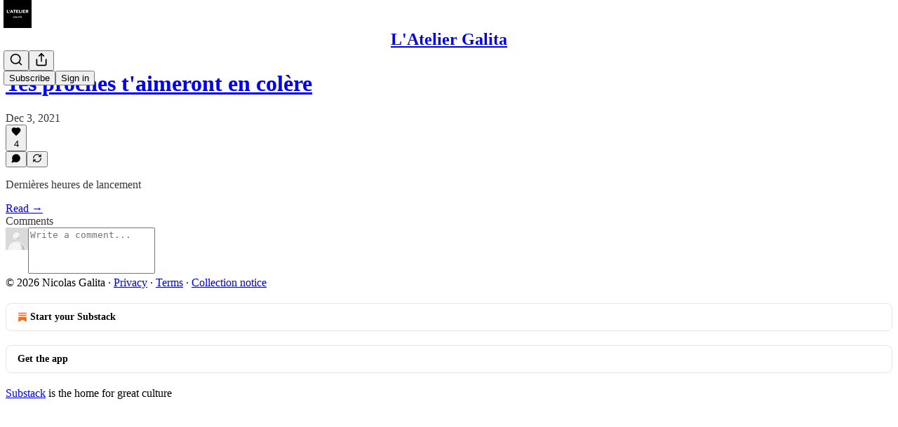

--- FILE ---
content_type: application/javascript
request_url: https://substackcdn.com/bundle/static/js/71385.21528ca2.js
body_size: 43800
content:
(self.webpackChunksubstack=self.webpackChunksubstack||[]).push([["71385"],{7642:function(e,t,n){"use strict";n.d(t,{A:()=>r});let r={popover:"popover-Q5L48i",visible:"visible-w2GbD1",mounted:"mounted-xAyTLJ",disabled:"disabled-qyVgYn",explainer:"explainer-FXmc_P",dismissExplainer:"dismissExplainer-ns56FG",mobileFooter:"mobileFooter-CGz8PV",button:"button-r00Nrm"}},91086:function(e,t,n){"use strict";n.d(t,{A:()=>r});let r={transcriptionStatus:"transcriptionStatus-OyxRN5",transcriptionChunk:"transcriptionChunk-DKBYAw",hoverChunk:"hoverChunk-IPtOLw",rowIndicator:"rowIndicator-jiY8sp",hoverRow:"hoverRow-zMw3pV",activeRow:"activeRow-S2HzS9",rowText:"rowText-T4jYBi",speakerText:"speakerText-lh6QvQ",rowEditableText:"rowEditableText-PLHmec",activeWord:"activeWord-J6YmxG",playCircle:"playCircle-Ech_eu"}},73683:function(e,t,n){"use strict";n.d(t,{A:()=>r});let r={subscribeButton:"subscribeButton-LcKYi7"}},96063:function(e,t,n){"use strict";n.d(t,{A:()=>r});let r={"byline-wrapper":"byline-wrapper-rwhTzJ",bylineWrapper:"byline-wrapper-rwhTzJ",bottomWithTos:"bottomWithTos-g5MwKO","byline-wrapper--swap-on-mobile":"byline-wrapper--swap-on-mobile-Cs2Jac",bylineWrapperSwapOnMobile:"byline-wrapper--swap-on-mobile-Cs2Jac","byline-faces--swap-on-mobile":"byline-faces--swap-on-mobile-ucRXf3",bylineFacesSwapOnMobile:"byline-faces--swap-on-mobile-ucRXf3",subscribeWidget:"subscribeWidget-sIP7pQ",title:"title-X77sOw",subtitle:"subtitle-HEEcLo"}},74213:function(e,t,n){"use strict";n.d(t,{A:()=>r});let r={postUFI:"postUFI-Oh86n4",postUfi:"postUFI-Oh86n4",hasVoiceover:"hasVoiceover-rbvr3u",editButtonContainer:"editButtonContainer-hWwvUO"}},67754:function(e,t,n){"use strict";n.d(t,{A:()=>r});let r={inputWithIcons:"inputWithIcons-vs0rlV",error:"error-nMG79e",inputWrapper:"inputWrapper-Wvkzvn",icon:"icon-wnhO6c"}},3526:function(e,t,n){"use strict";n.d(t,{D:()=>S});var r=n(79785),i=n(4006),a=n(32485),l=n.n(a),o=n(17402),s=n(33764),c=n(84605),d=n(86500),u=n(58418),p=n(35369),h=n(76977),m=n(16993),g=n(63136),b=n(39318),f=n(50963),Y=n(57324);let _="ig_modal_logo-jNPKzo",v="logo_substack-xHlM5o";function y(){let e=(0,r._)(["Follow "," in the app"]);return y=function(){return e},e}function w(){let e=(0,r._)(["Get the Substack app to follow ","'s reading and writing."]);return w=function(){return e},e}let S=e=>{let{pub:t,slug:n,action:r,platform:a}=e,{iString:S,iTemplate:k}=(0,c.GO)(),[C,F]=(0,u.A)("".concat(a,"_webview_app_upsell"),259200),[I,E]=(0,o.useState)(!C);(0,o.useEffect)(()=>{I&&(0,d.u4)(d.qY.APP_FOOTER_SHEET_CTA_VIEWED,{surface:"post",type:"webview-sheet",platform:a})},[]);let D=(0,b.XV8)(t.subdomain,n,{redirect:"app-store",source:Y.VU.postFooter}),A="read"===r?t.logo_url:t.author_photo_url||t.logo_url;return(0,i.Y)(m.aF,{isOpen:I,onClose:()=>{E(!1)},children:(0,i.Y)(m.cw,{children:(0,i.FD)(h.I1,{gap:32,alignItems:"center",paddingY:40,paddingX:24,children:[(0,i.Y)(h.Ye,{alignItems:"center",justifyContent:"center",style:{position:"relative"},children:A?(0,i.FD)(i.FK,{children:[(0,i.Y)(h.pT,{justifyContent:"center",alignItems:"center",className:l()(_,v,"logo_left-HHdifs"),children:(0,i.Y)(s.o,{src:"/img/substack-white.svg",imageIsFixedWidth:!0,useRetinaSizing:!0,maxWidth:44})}),(0,i.Y)(h.pT,{justifyContent:"center",alignItems:"center",className:l()(_,"logo_right-_og3lw"),children:(0,i.Y)(s.o,{className:"ig_image_border-FuLDjr",src:A,imageIsFixedWidth:!0,useRetinaSizing:!0,maxWidth:56})})]}):(0,i.Y)(h.pT,{justifyContent:"center",alignItems:"center",className:l()(_,v),children:(0,i.Y)(s.o,{src:"/img/substack-white.svg",imageIsFixedWidth:!0,useRetinaSizing:!0,maxWidth:44})})}),(0,i.FD)(h.I1,{gap:8,alignItems:"center",children:[(0,i.Y)(g.EY.B1,{align:"center",weight:"semibold",children:"read"===r?S("Read in the Substack app"):k(y(),t.author_name)}),(0,i.Y)(g.EY.B4,{align:"center",fontSize:14,color:"secondary",children:"read"===r?S("Get the Substack app for the best reading experience on the go."):k(w(),(0,f.$k)(t.author_name))})]}),(0,i.FD)(h.I1,{gap:16,paddingX:16,alignItems:"center",className:"ig_modal_button_container-wKHKdO",children:[(0,i.Y)(p.$n,{priority:"primary",onClick:()=>{(0,d.u4)(d.qY.APP_BANNER_TAPPED,{surface:"post",type:"webview-sheet",platform:a})},href:D,children:S("Open in app")}),(0,i.Y)(p.$n,{priority:"tertiary",onClick:()=>{(0,d.u4)(d.qY.APP_FOOTER_SHEET_CTA_DISMISSED,{surface:"post",type:"webview-sheet",platform:a}),F(),E(!1)},children:S("Maybe later")})]})]})})})}},70997:function(e,t,n){"use strict";n.d(t,{p:()=>h});var r=n(4006),i=n(87677),a=n(17402),l=n(94794),o=n(86500),s=n(16074),c=n(76977),d=n(63136),u=n(18947),p=n(57324);let h=e=>{let{user:t,isMobile:n,post:h}=e,m=(0,l.aZ)(),g=(null==t?void 0:t.is_contributor)&&!m,b=!n||!g;return((0,a.useEffect)(()=>{b||(0,o.u4)(o.qY.POST_STATS_IN_APP_UPSELL_SEEN,{post_id:h.id,source:"mobile_post_page"})}),b)?null:(0,r.FD)(c.VP,{children:[(0,r.Y)(s.c,{}),(0,r.FD)(c.fI,{className:"statsLink-zUlL_7",alignItems:"center",justifyContent:"space-between",children:[(0,r.Y)(d.EY.B3,{paddingY:16,as:"a",weight:"semibold",translated:!0,href:(0,u.MG)({postId:h.id,params:{utm_source:p.VU.substack,utm_medium:p.Jn.web,utm_campaign:p._9.postStatsUpsellMobilePostPage,redirect:"app-store"}}),onClick:()=>(0,o.u4)(o.qY.POST_STATS_IN_APP_UPSELL_CLICKED,{post_id:h.id,source:"mobile_post_page"}),children:"View stats in the app"}),(0,r.Y)(i.A,{})]}),(0,r.Y)(s.c,{})]})}},76219:function(e,t,n){"use strict";n.d(t,{u:()=>a});var r=n(4006),i=n(63136);function a(e){let{doiUrl:t,pdfUrl:n}=e;return t&&n?(0,r.FD)(i.EY,{as:"p",children:["Cite as:"," ",(0,r.Y)("a",{href:t,target:"_blank",children:t})," ","•"," ",(0,r.Y)("a",{href:n,target:"_blank",children:"PDF"})]}):null}},71328:function(e,t,n){"use strict";n.d(t,{k:()=>p});var r=n(69277),i=n(70408),a=n(4006),l=n(60927),o=n(93038),s=n(76977),c=n(63136),d=n(49807);let u={blurb:"blurb-PNfDEK"};function p(e){let{crossPostInfo:{introText:t,crossPostedPub:n,crossPostingByLine:r},postType:i}=e;return(0,a.Y)(s.VP,{paddingTop:8,paddingBottom:24*("podcast"!==i),children:(0,a.FD)(s.VP,{paddingX:20,padding:8,className:u.blurb,gap:12,children:[(0,a.Y)(h,{crossPostedPub:n}),(0,a.Y)(m,{introText:t}),(0,a.Y)(g,{byline:r})]})})}function h(e){let{crossPostedPub:t}=e;return(0,a.FD)(s.fI,{className:u.attribution,gap:8,alignItems:"center",children:[(0,a.Y)(l.A,{stroke:"var(--color-accent)",size:16}),(0,a.FD)(c.EY.Meta,{translated:!0,color:"accent",children:["Cross-posted by ",(0,a.Y)(c.Yq,{href:(0,d.$_T)(t),children:I18N.p(t.name)})]})]})}function m(e){let{introText:t}=e;return t?(0,a.Y)(c.EY.B2,{fontStyle:"italic",children:'"'.concat(t,'"')}):null}function g(e){let{byline:t}=e,n=null==t?void 0:t[0];return n?(0,a.FD)(c.EY.B2,{color:"accent",children:["- ",(0,a.Y)(o.Ay,(0,i._)((0,r._)({},n),{type:"user",uuid:""}))]}):null}},70345:function(e,t,n){"use strict";n.d(t,{y$:()=>L});var r=n(69277),i=n(70408),a=n(79785),l=n(4006),o=n(17402),s=n(47963),c=n(85048),d=n(58050),u=n(84605),p=n(46271),h=n(86500),m=n(94729),g=n(17186),b=n(68349),f=n(24078),Y=n(35369),_=n(76977),v=n(16993),y=n(63136),w=n(65842),S=n(36372),k=n(11510),C=n(16291),F=n(39318),I=n(41086),E=n(50963),D=n(57324);let A={is_www:!0,is_personal_mode:!1,id:0,name:"Substack",subdomain:"www",copyright:"Substack Inc.",mailing_address:"548 Market Street PMB 72296\nSan Francisco, CA 94104",email_from:"no-reply@substack.com",email_from_name:"Substack",logo_url:"/img/substack.png?v=3",language:"en",theme:void 0,theme_var_color_links:void 0,theme_var_background_pop:void 0,theme_var_cover_bg_color:void 0,custom_domain:void 0,type:void 0};function x(){let e=(0,a._)(["Already following ",""]);return x=function(){return e},e}function N(){let e=(0,a._)(["",", a paid subscriber of ",", shared this with you."]);return N=function(){return e},e}function T(){let e=(0,a._)(["",", a subscriber of ",", shared this with you."]);return T=function(){return e},e}function P(){let e=(0,a._)([""," shared this with you."]);return P=function(){return e},e}function O(){let e=(0,a._)(["Follow "," and continue reading"]);return O=function(){return e},e}function B(){let e=(0,a._)(["Sign up and follow ",""]);return B=function(){return e},e}let L=e=>{let{pub:t,post:n,referringUser:a,freeSignupEmail:s,forceFollowPrompt:c,surface:f}=e,[Y,y]=(0,o.useState)(!1),[w,k]=(0,o.useState)(!1),[D,A]=(0,o.useState)(0),[N,T]=(0,o.useState)(s),[P,O]=(0,o.useState)(!1),{iString:B,iTemplate:L}=(0,u.GO)(),U=(0,S.d)(),V=(0,p.Jd)(),j=!!V||!!s,W=(0,d.cC)(a,null!=f?f:"follow-referrer-prompt",void 0,{auto:j}),z=(0,o.useMemo)(()=>({free_signup_email:s,post_id:null==n?void 0:n.id,referring_user_id:a.id}),[s,null==n?void 0:n.id,a.id]);(0,o.useEffect)(()=>{if(j&&!W.isLoaded||W.isFollowing){c&&W.isFollowing&&U.popToast(()=>(0,l.Y)(S.y,{text:L(x(),(0,E.$k)(a.name))}));return}try{let e=new URL(document.referrer);if(/(\b|\.)google\./.test(e.hostname)||["news.ycombinator.com","hckrnews.com"].includes(e.hostname))return}catch(e){}if(V&&(0,I.y)("follow-referrer-on-load")){(0,b.qm)("follow-referrer-on-load"),(0,h.u4)(h.qY.FOLLOW_REFERRER_PROMPT_REDIRECTED,z),G({fromRedirect:!0}).then(()=>y(!0));return}let e="follow-prompt-for-post-".concat(null==n?void 0:n.id,"-and-referrer-").concat(a.id,"-shown-at"),t=(0,g.xm)(e);!c&&t&&(0,C.A)().subtract(7,"days").isBefore(t)||((0,g.X3)(e,Date.now()),y(!0),(0,h.u4)(h.qY.FOLLOW_REFERRER_PROMPT_SHOWN,z))},[V,W.isLoaded]);let K=(0,o.useCallback)(()=>{(0,h.u4)(h.qY.FOLLOW_REFERRER_PROMPT_DISMISSED,(0,i._)((0,r._)({},z),{step:D})),y(!1)},[z,y,D]),J=(0,o.useCallback)(function(){let{email:e,reason:n="sign-in-click"}=arguments.length>0&&void 0!==arguments[0]?arguments[0]:{};(0,h.u4)(h.qY.FOLLOW_REFERRER_PROMPT_SIGN_IN_INITIATED,(0,i._)((0,r._)({},z),{reason:n}));let l=(0,F.oRR)({"follow-referrer-on-load":a.id});(0,b.V2)((0,F.a7q)({email:e,for_pub:null==t?void 0:t.subdomain,redirect:l}))},[z,null==t?void 0:t.subdomain,a.id]),q=(0,o.useCallback)(async function(){let e,t,n,{email:a}=arguments.length>0&&void 0!==arguments[0]?arguments[0]:{};try{({user:e,userExists:t}=await (0,m.x6)("/api/v1/reader/signup/just_email",{method:"POST",json:{email:a}}))}catch(e){e instanceof m.fk&&(n=e.getMessage())}return e?(T(a),0):t?((0,h.u4)(h.qY.FOLLOW_REFERRER_PROMPT_EXISTING_EMAIL_ENTERED,(0,i._)((0,r._)({},z),{email:a})),T(a),2):((0,h.u4)(h.qY.FOLLOW_REFERRER_PROMPT_SIGNUP_FAILED,(0,i._)((0,r._)({},z),{email:a,error:n})),U.popToast(()=>(0,l.Y)(S.y,{text:n||B("Something went wrong. Please try again later.")})),1)},[z,U,B]),G=(0,o.useCallback)(async function(){let e,{email:t,fromRedirect:n=!1}=arguments.length>0&&void 0!==arguments[0]?arguments[0]:{};if(!w){if(k(!0),n||(0,h.u4)(h.qY.FOLLOW_REFERRER_PROMPT_CTA_CLICKED,(0,i._)((0,r._)({},z),{email:t})),!j){if(!t){A(1),k(!1);return}if(1===(e=await q({email:t})))return void k(!1)}W.isFollowing||void 0!==e&&0!==e||(await W.toggle(),O(!0)),!V||n?A(2):y(!1),k(!1)}},[V,j,W,z,w,k,A,q]);return(0,l.Y)(v.aF,{fullscreenMobile:0!==D,isOpen:Y,onClose:K,children:(0,l.FD)(_.I1,{style:{height:"100%"},children:[(0,l.Y)(v.rQ,{showClose:!0,onClose:K}),(0,l.FD)(_.I1,{flex:"grow",gap:48,paddingX:32,paddingBottom:32,paddingTop:12,children:[0===D&&(0,l.Y)(R,{pub:t,referringUser:a,loading:w,onFollowClick:G,onDismiss:K}),1===D&&(0,l.Y)(M,{referringUser:a,loading:w,onFollowWithEmail:G,onSignInClick:J}),2===D&&(0,l.Y)(H,{email:N,referringUser:a,followed:P,onDismiss:K})]})]})})},R=e=>{var t,n,r,i,a;let o,{pub:s,referringUser:c,loading:d,onFollowClick:p,onDismiss:h}=e,{iTemplate:m,iString:g}=(0,u.GO)(),b=null!=(a=null!=(i=null!=(r=c.photo_url)?r:null==s?void 0:s.logo_url)?i:null==s?void 0:s.author_photo_url)?a:(0,F.Ji1)(c.id),v=(0,E.$k)(c.name),w=null==(n=c.subscriptions)||null==(t=n.find(e=>e.publication_id==(null==s?void 0:s.id)))?void 0:t.membership_state;return o=s&&"subscribed"===w?m(N(),c.name,s.name):s&&"free_signup"===w?m(T(),c.name,s.name):m(P(),c.name),(0,l.FD)(_.I1,{alignItems:"center",gap:8,children:[(0,l.FD)(_.I1,{alignItems:"center",gap:16,paddingBottom:16,children:[(0,l.Y)("div",{className:"avatarContainer-Bvvbb6",children:(0,l.Y)(f.eu,{className:"avatar-Gt1fvo",user:{photo_url:b},size:64})}),(0,l.Y)(y.EY.H3,{align:"center",weight:"heavy",children:o})]}),(0,l.Y)(Y.$n,{priority:"primary",disabled:d,onClick:p,children:m(O(),v)}),(0,l.Y)(Y.$n,{priority:"secondary",onClick:h,children:g("Skip")})]})},M=e=>{let{referringUser:t,loading:n,onFollowWithEmail:r,onSignInClick:i}=e,[a,s]=(0,o.useState)(""),{iTemplate:d}=(0,u.GO)(),p=(0,o.useRef)(null);(0,o.useEffect)(()=>{var e;null==(e=p.current)||e.focus()},[]);let h=(0,o.useCallback)(e=>{e.preventDefault(),""!==a&&r({email:a})},[r,a]),m=(0,E.$k)(t.name);return(0,l.FD)(l.FK,{children:[(0,l.FD)(_.I1,{alignItems:"center",gap:8,children:[(0,l.FD)(y.EY.H3,{translated:!0,align:"center",weight:"heavy",children:["Sign up to follow ",I18N.p(m)]}),(0,l.Y)(y.EY.B4,{translated:!0,align:"center",color:"secondary",children:"Discover great writing and follow your friends on Substack"})]}),(0,l.FD)(_.I1,{gap:12,children:[(0,l.Y)(y.EY.B4,{translated:!0,weight:"semibold",children:"Your email address"}),(0,l.Y)("form",{onSubmit:h,children:(0,l.Y)(w.ks,{ref:p,placeholder:"bob@gmail.com",value:a,onChange:e=>s(e.currentTarget.value)})})]}),(0,l.FD)(_.I1,{alignItems:"center",gap:16,justifyContent:"center",children:[(0,l.Y)(Y.$n,{disabled:n||""===a,onClick:h,children:d(B(),m)}),(0,l.FD)(y.EY.B4,{translated:!0,align:"center",color:"secondary",children:["Already have a Substack account?"," ",(0,l.Y)(y.EY.B4,{translated:!0,color:"secondary",decoration:"underline",as:"a",href:"#",onClick:i,children:"Sign in"})]})]}),(0,l.Y)(_.I1,{flex:"grow",justifyContent:"end",children:(0,l.Y)(y.EY.B4,{align:"center",children:(0,l.Y)(c.qd,{className:"termsFooter-KerNk3",publication:A})})})]})},H=e=>{let{onDismiss:t,email:n,referringUser:a,followed:o}=e,{iString:c}=(0,u.GO)(),d=(0,k.Iu)(),p={utm_medium:D.Jn.web,utm_campaign:D._9.postFollowReferrerPrompt,utm_source:D.VU.post};return(0,l.FD)(l.FK,{children:[o?(0,l.FD)(_.I1,{alignItems:"center",gap:4,children:[(0,l.Y)(y.EY.H3,{translated:!0,align:"center",weight:"heavy",children:"Read and follow in the app"}),(0,l.FD)(y.EY.B4,{translated:!0,align:"center",color:"secondary",children:["See who else ",I18N.p((0,E.$k)(a.name))," reads in the Substack app"]})]}):(0,l.FD)(_.I1,{alignItems:"center",gap:4,children:[(0,l.FD)(y.EY.H3,{translated:!0,align:"center",weight:"heavy",children:["Finish following ",I18N.p((0,E.$k)(a.name))," in the app"]}),(0,l.FD)(y.EY.B4,{translated:!0,align:"center",color:"secondary",children:["See who else ",I18N.p((0,E.$k)(a.name))," reads on Substack"]})]}),d?(0,l.FD)(l.FK,{children:[(0,l.Y)(_.Ye,{alignSelf:"center",children:(0,l.Y)("img",{src:(0,F.dJ9)("/img/app-preview-card.png"),height:265})}),(0,l.Y)(_.Ye,{flex:"grow",children:(0,l.FD)(_.I1,{alignItems:"center",flex:"grow",gap:8,children:[(0,l.Y)(Y.$n,{href:(0,F.wHz)(p),children:c("Get the Substack app")}),(0,l.Y)(Y.$n,{priority:"tertiary",onClick:t,children:c("Skip")})]})})]}):(0,l.FD)(_.I1,{alignItems:"center",gap:24,children:[(0,l.Y)("div",{style:{minHeight:231},children:(0,l.Y)(s.gF,(0,i._)((0,r._)({},p),{suggestedEmail:n,size:180,padding:0}))}),(0,l.Y)(Y.$n,{priority:"secondary",onClick:t,children:c("Continue reading")})]})]})}},47789:function(e,t,n){"use strict";n.d(t,{I:()=>i});var r=n(41935);function i(e){let{post:t,user:n,onChange:i,reaction_token:a,children:l}=e,{toggle:o}=(0,r.Ph)({post:t,user:n,surface:"reader",onChange:i?e=>{let{post:t}=e;return i({post:t})}:void 0,postReactionToken:a});return l(async()=>{await o()})}},84664:function(e,t,n){"use strict";n.d(t,{C:()=>m});var r=n(69277),i=n(32641),a=n(4006),l=n(70408),o=n(97731);let s=e=>{var{stroke:t="black",height:n=19,width:s=19}=e,c=(0,i._)(e,["stroke","height","width"]);return(0,a.FD)(o.A,(0,l._)((0,r._)({},c),{name:"AdhocEmailIcon",svgParams:{height:n,width:s,viewBox:"0 0 19 19"},children:[(0,a.Y)("path",{d:"M3 4C3 3.72386 3.22386 3.5 3.5 3.5H13C13.2761 3.5 13.5 3.72386 13.5 4V12.5C13.5 12.7761 13.2761 13 13 13H3.5C3.22386 13 3 12.7761 3 12.5V4Z",stroke:t}),(0,a.Y)("path",{d:"M3.5 4L8.25 9.02499L13 4",stroke:t,strokeLinecap:"round","stroke-linejoin":"round"}),(0,a.Y)("path",{d:"M5 13.5V15C5 15.2761 5.22386 15.5 5.5 15.5H15.3151C15.5913 15.5 15.8151 15.2761 15.8151 15V7C15.8151 6.72386 15.5913 6.5 15.3151 6.5H14",stroke:t})]}))};var c=n(14394);let d=e=>{var{stroke:t="black",height:n=19,width:s=19}=e,c=(0,i._)(e,["stroke","height","width"]);return(0,a.FD)(o.A,(0,l._)((0,r._)({},c),{name:"NewsletterIcon",svgParams:{height:n,width:s,viewBox:"0 0 19 19"},children:[(0,a.Y)("path",{d:"M3.5 3.5H15.5",stroke:t,strokeLinecap:"round","stroke-linejoin":"round"}),(0,a.Y)("path",{d:"M3.5 7.5H15.5",stroke:t,strokeLinecap:"round","stroke-linejoin":"round"}),(0,a.Y)("path",{d:"M3.5 11.5H15.5",stroke:t,strokeLinecap:"round","stroke-linejoin":"round"}),(0,a.Y)("path",{d:"M3.5 15.5H12",stroke:t,strokeLinecap:"round","stroke-linejoin":"round"})]}))},u=e=>(0,a.FD)(o.A,(0,l._)((0,r._)({},e),{name:"PodcastIcon",svgParams:{height:19,width:19},children:[(0,a.Y)("path",{d:"M10.1505 3H8.61291C6.06527 3 4 4.9401 4 7.33333V10","stroke-linejoin":"round"}),(0,a.Y)("path",{d:"M8.89246 3H10.4301C12.9778 3 15.043 4.9401 15.043 7.33333V10.5","stroke-linejoin":"round"}),(0,a.Y)("path",{d:"M3 12.1429V13.3571C3 14.5406 3.81359 15.5 4.81721 15.5H6.42473V10H4.81721C3.81359 10 3 10.9594 3 12.1429Z","stroke-linejoin":"round"}),(0,a.Y)("path",{d:"M16 12.1429V13.3571C16 14.5406 15.1864 15.5 14.1828 15.5H12.5753V10H14.1828C15.1864 10 16 10.9594 16 12.1429Z","stroke-linejoin":"round"})]}));var p=n(15052);let h=e=>{var{stroke:t="black",height:n=19,width:s=19}=e,c=(0,i._)(e,["stroke","height","width"]);return(0,a.Y)(o.A,(0,l._)((0,r._)({},c),{name:"VideoIcon",svgParams:{height:n,width:s,viewBox:"2 2 15 15"},children:(0,a.FD)("g",{fill:"transparent",children:[(0,a.Y)("path",{d:"M15.5 15H3.5V4H15.5V15Z",stroke:t,"stroke-linejoin":"round"}),(0,a.Y)("path",{d:"M11.5 11L8.5 9V12.5L11.5 11Z",stroke:t,"stroke-linejoin":"round"}),(0,a.Y)("path",{d:"M4 7H15",stroke:t}),(0,a.Y)("path",{d:"M4.5 4L7.5 7",stroke:t}),(0,a.Y)("path",{d:"M8 4L11 7",stroke:t}),(0,a.Y)("path",{d:"M11.5 4L14.5 7",stroke:t})]})}))},m=e=>{var{postType:t}=e,n=(0,i._)(e,["postType"]);switch(t){case"newsletter":return(0,a.Y)(d,(0,r._)({},n));case"adhoc_email":return(0,a.Y)(s,(0,r._)({},n));case"thread":return(0,a.Y)(p.A,(0,r._)({},n));case"podcast":return(0,a.Y)(u,(0,r._)({},n));case"video":return(0,a.Y)(h,(0,r._)({},n));case"restack":return(0,a.Y)(c.A,(0,r._)({},n));default:return console.warn("Unrecognized post type: [".concat(t,"]")),null}}},3338:function(e,t,n){"use strict";n.d(t,{V:()=>S});var r=n(4006),i=n(81143),a=n(17402),l=n(15734),o=n.n(l),s=n(47963),c=n(84605),d=n(43294),u=n(86500),p=n(94729),h=n(24078),m=n(35369),g=n(16074),b=n(76977),f=n(16993),Y=n(63136),_=n(65842),v=n(11510),y=n(39318),w=n(57324);let S=e=>{let{post:t,pub:n,freeSignupEmail:l,user:d,magicToken:h,onClose:Y,onSubscriptionComplete:_,onUnlockFailed:S,hasCompletedUnlock:F=!1}=e,[I,E]=(0,a.useState)(!0),[D,A]=(0,a.useState)(!1),[x,N]=(0,a.useState)(!d&&!F),[T,P]=(0,a.useState)(F),[O,B]=(0,a.useState)((null==d?void 0:d.email)||l||""),[L,R]=(0,a.useState)(!1),[M,H]=(0,a.useState)(!1),[U,V]=(0,a.useState)(!1),{iString:j}=(0,c.GO)(),W=(0,v.Iu)();(0,a.useEffect)(()=>{(0,u.u4)(u.qY.UNSUBSCRIBED_POST_UNLOCK_MODAL_VIEWED,{post_id:t.id})},[t.id]);let z=()=>{(0,u.u4)(u.qY.UNSUBSCRIBED_POST_UNLOCK_MODAL_DISMISSED,{post_id:t.id,has_reached_max_tokens:L}),E(!1),null==Y||Y()},K=(0,y.XV8)(n.subdomain,t.slug,{params:{utm_campaign:w._9.postUnlockUnsubscribedModal,utm_source:w.VU.post},redirect:"app-store"}),J=async e=>{if((0,u.u4)(u.qY.PAYWALL_UNLOCK_CTA_CLICKED,{post_id:t.id,has_email:!!e||!!(null==d?void 0:d.email),source:"unsubscribed_post_unlock_modal"}),!d&&!e)return void N(!0);let n=e||(null==d?void 0:d.email)||"";if(!n||!n.trim())return void N(!0);B(n),A(!0);try{await o().post("/api/v1/free").send({email:n,source:"post_unlock_upsell"});try{await o().post("/api/v1/post_unlock_token").send({post_id:t.id,token:h,email:n})}catch(n){var r,i,a,l;let e=(null==n||null==(i=n.response)||null==(r=i.body)?void 0:r.error)||(null==n||null==(l=n.response)||null==(a=l.body)?void 0:a.message)||(null==n?void 0:n.message)||"";"Max tokens redeemed"===e?(null==S||S(),R(!0)):H(!0),(0,u.u4)(u.qY.UNSUBSCRIBED_POST_UNLOCK_MODAL_ERROR,{post_id:t.id,error:e,max_redeem_error:"Max tokens redeemed"===e}),console.warn("Failed to create unlock token, user may need to complete setup in app:",n)}null==_||_(),P(!0)}catch(e){console.error("Failed to subscribe or unlock:",e)}finally{A(!1)}},q=async()=>{A(!0);try{await (0,p.x6)("/api/v1/send_app_download_link",{method:"POST",json:{email:O}}),V(!0)}catch(e){console.error("Failed to send app download link:",e)}finally{A(!1)}};return(0,r.Y)(f.aF,{isOpen:I,onClose:z,children:(0,r.Y)(f.cw,{children:T?(0,r.FD)(b.I1,{gap:16,children:[(0,r.Y)(k,{post:t,pub:n,secondaryText:j(W?"Open the Substack app to read this post":"Scan the QR code or receive a link to read this post in the Substack app"),errorText:L?j("You've already redeemed an unlock token"):M?j("Something went wrong. Please try again later."):void 0}),!W&&(0,r.FD)(b.I1,{gap:16,alignItems:"center",children:[(0,r.Y)(s.hj,{size:142,utm_campaign:w._9.postUnlockUnsubscribedModal,utm_source:w.VU.post,openUrl:K}),(0,r.Y)(g.v,{}),(0,r.Y)(m.$n,{priority:"primary",onClick:q,disabled:U||D,children:j(U?"Email sent":"Email me a link")})]}),W&&(0,r.Y)(b.I1,{alignItems:"center",paddingBottom:16,children:(0,r.Y)(m.$n,{href:K,style:{width:"80%"},children:j("Install the app")})})]}):x?(0,r.FD)(b.I1,{gap:8,children:[(0,r.Y)(k,{post:t,pub:n}),(0,r.Y)(C,{freeSignupEmail:l,onSubmit:J,isLoading:D})]}):(0,r.FD)(b.I1,{gap:8,children:[(0,r.Y)(k,{post:t,pub:n}),(0,r.Y)(m.$n,{leading:(0,r.Y)(i.A,{}),priority:"primary",paddingY:12,disabled:D,onClick:()=>J(),children:j("Subscribe and unlock")}),(0,r.Y)(m.$n,{priority:"secondary",onClick:z,children:j("Maybe later")})]})})})},k=e=>{var t;let{post:n,pub:i,secondaryText:a,errorText:l}=e,{iString:o}=(0,c.GO)(),s=null==(t=n.publishedBylines)?void 0:t[0],d=s?{id:s.id,name:s.name,photo_url:s.photo_url}:{id:i.author_id,name:i.author_name,photo_url:i.author_photo_url};return(0,r.FD)(b.I1,{gap:16,alignItems:"center",children:[(0,r.Y)(h.tp,{size:96,user:d}),(0,r.FD)(b.I1,{gap:8,alignItems:"center",children:[(0,r.Y)(Y.EY.H3,{align:"center",children:o("Unlock this post")}),l&&(0,r.Y)(Y.EY.B3,{color:"error",align:"center",children:l}),(0,r.Y)(Y.EY.B3,{color:"secondary",align:"center",children:a||o("Get a free subscription and unlock this paid post in the Substack app")})]})]})},C=e=>{let{freeSignupEmail:t,onSubmit:n,isLoading:i}=e,[l,o]=(0,a.useState)(null!=t?t:""),{iString:s}=(0,c.GO)(),u=(0,d.X)();return(0,r.FD)(b.I1,{gap:16,children:[(0,r.Y)(_.ks,{type:"email",name:"email",placeholder:s("Email Address"),ref:u,value:l,onInput:e=>o(e.target.value)}),(0,r.Y)(m.$n,{priority:"primary",onClick:()=>n(l),disabled:i,children:s(i?"Subscribing...":"Subscribe and unlock")}),(0,r.Y)(Y.EY.B4,{color:"secondary",weight:"light",align:"center",children:s("Maximum one post unlock per account")})]})}},76185:function(e,t,n){"use strict";n.d(t,{R:()=>E});var r=n(79785),i=n(4006),a=n(17402),l=n(15734),o=n.n(l),s=n(69277),c=n(48697),d=n(84605),u=n(86500),p=n(69618),h=n(68349),m=n(89490),g=n(35369),b=n(76977),f=n(81203),Y=n(63136),_=n(11587),v=n(36372),y=n(82776);function w(){let e=(0,r._)(["Why do you recommend this Substack?"]);return w=function(){return e},e}function S(){let e=(0,r._)(["Optional"]);return S=function(){return e},e}let k=e=>{var t;let{pubToRecommendBack:n,recommendingPub:r,recommendedPubs:l,setStep:u,close:k,setLoading:F,source:I}=e,{iString:E,iTemplate:D}=(0,d.GO)(),[A,x]=(0,a.useState)(null),{popToast:N}=(0,v.d)();(0,a.useEffect)(()=>{let e=null==l?void 0:l.find(e=>{let{id:t}=e;return t===n.id});if(null===A&&e){var t;x(null!=(t=e.blurb)?t:null)}},[A,l,n.id]);let T=async()=>{r?(await o().put("/api/v1/recommendations").send((0,s._)({recommended_publication_id:n.id,recommending_publication_id:r.id,source:I||"recommendation_notification_email",suggested:!1},A&&A.trim()?{description:A.trim()}:{})),(null==l?void 0:l.some(e=>{let{id:t}=e;return t!==n.id}))?null==k||k():null==u||u("choose"),F?(F(!0),null==k||k()):((0,h.V2)("/publish/recommendations"),N(()=>(0,i.Y)(v.y,{text:E("Recommendation added")})))):console.warn("No recommending pub")},P=(0,y.getByLine)(n);return(0,i.FD)(i.FK,{children:[(0,i.FD)(b.Ye,{justifyContent:"space-between",alignItems:"center",flex:"grow",paddingX:20,paddingTop:20,paddingBottom:16,borderBottom:"detail",children:[(0,i.Y)(Y.EY.H3,{weight:"heavy",flex:"grow",children:E("New recommendation")}),(0,i.Y)(g.K0,{priority:"tertiary",role:"button",size:"sm",title:"Close",onClick:()=>{k&&k()},"aria-label":"close",children:(0,i.Y)(c.A,{size:20})})]}),(0,i.Y)(b.I1,{padding:20,children:(0,i.FD)(b.I1,{gap:24,children:[(0,i.Y)(b.I1,{padding:12,gap:12,bg:"secondary",radius:"sm",shadow:"xs",children:(0,i.FD)(b.Ye,{gap:12,flex:"grow",alignItems:"center",children:[(0,i.Y)(m.az,{radius:"xs",border:"detail",children:(0,i.Y)(f.Nq,{pub:n,size:56,radius:"xs"})}),(0,i.FD)(b.I1,{flex:"grow",minWidth:0,children:[(0,i.Y)(Y.EY.B3,{weight:"semibold",ellipsis:!0,children:n.name}),P&&(0,i.Y)(Y.EY.B4,{color:"secondary",children:"By ".concat(P)})]})]})}),(0,i.FD)(b.I1,{gap:8,children:[(0,i.FD)(b.Ye,{flex:"grow",justifyContent:"space-between",children:[(0,i.Y)(Y.EY.B4,{weight:"semibold",children:D(w())}),(0,i.Y)(Y.EY.B4,{color:"secondary",children:D(S())})]}),(0,i.Y)(_.T,(0,s._)({placeholder:E("Tell your subscribers why they might enjoy ".concat(n.name,"...")),onChange:e=>x(e.currentTarget.value),value:null!=A?A:"",rows:6,maxlength:500},p.b))]}),(0,i.FD)(b.I1,{gap:12,children:[(0,i.Y)(g.$n,{disabled:(null!=(t=null==A?void 0:A.length)?t:0)>500,onClick:T,children:E("Recommend ".concat(n.name))}),(0,i.Y)(C,{})]})]})})]})},C=()=>{let{iString:e}=(0,d.GO)();return(0,i.FD)(Y.EY.B4,{color:"secondary",align:"center",children:[e("Recommendations will be shown to people after they subscribe to your Substack.")," ",(0,i.Y)(Y.Yq,{href:"https://support.substack.com/hc/en-us/articles/5036794583828-How-can-I-recommend-other-publications-on-Substack-",onClick:()=>{(0,u.u4)(u.qY.MANAGE_RECOMMENDATIONS_LEARN_MORE_CLICKED,{source:"modal-recommend-pub"})},decoration:"underline",children:e("Learn more")})]})};var F=n(16993);function I(){let e=(0,r._)(["Recommend "," to your readers"]);return I=function(){return e},e}let E=e=>{let{pub:t}=e,[n,r]=(0,a.useState)(!0),[l,s]=(0,a.useState)(null),[c,p]=(0,a.useState)(!1),[h,m]=(0,a.useState)(!1),{iString:_,iTemplate:v}=(0,d.GO)();return((0,a.useEffect)(()=>{let e=async()=>{try{let e=(await o().get("/api/v1/publication_user/default")).body;if(s(e),!e||e.id===t.id){p(!0),r(!1);return}let n=await o().get("/api/v1/recommendations/from/".concat(e.id,"/to/").concat(t.id));p(!!n.body),r(!1)}catch(e){console.error("Failed to load recommend cta: ",e)}};!l&&n&&e()},[t,n,l]),n||c||l&&l.invite_only)?null:(0,i.FD)(i.FK,{children:[(0,i.FD)(b.I1,{alignItems:"center",padding:32,gap:20,borderTop:"detail",style:{marginTop:24},"data-testid":"recommendation-footer",children:[(0,i.Y)(f.wg,{pub:t,size:48,openInNewTab:!0}),(0,i.FD)(b.I1,{gap:8,children:[(0,i.Y)(Y.EY.H4,{align:"center",children:v(I(),t.name)}),t.hero_text&&(0,i.Y)(Y.EY.B3,{color:"secondary",align:"center",clamp:3,children:t.hero_text})]}),(0,i.Y)(g.$n,{onClick:()=>{(0,u.u4)(u.qY.END_OF_POST_RECOMMEND_CTA_CLICKED,{recommended_pub_id:t.id,recommending_pub_id:null==l?void 0:l.id}),m(!0)},children:_("Recommend")})]}),(0,i.Y)(D,{isOpen:h,onClose:()=>m(!1),pubToRecommend:t,recommendingPub:l,setStep:()=>{m(!1)},setLoading:r})]})},D=e=>{let{isOpen:t,onClose:n,pubToRecommend:r,recommendingPub:a,setLoading:l,setStep:o}=e,s=(0,v.d)(),{iString:c}=(0,d.GO)();return(0,i.Y)(F.aF,{isOpen:t,onClose:n,children:(0,i.Y)(k,{pubToRecommendBack:r,recommendingPub:a,setStep:o,close:n,setLoading:e=>{l(e),s.popToast(()=>(0,i.Y)(v.y,{text:c("Recommendation added")}))},source:"end-of-post-recommend-cta"})})}},58925:function(e,t,n){"use strict";n.d(t,{ut:()=>eo,YA:()=>ea});var r=n(20347),i=n(3849),a=n(69277),l=n(4006),o=n(32485),s=n.n(o),c=n(15977),d=n(72170),u=n(17402),p=n(23623),h=n(35426),m=n(89490);let g=(0,m.I4)({className:"backdrop-TSZpWr",height:40,paddingTop:64,paddingBottom:16,paddingLeft:16,paddingRight:16,pointerEvents:"none"}),b="transition-kQjRL0",f="show-SOOiPA",Y="hide-xglgl1";function _(e){let{children:t}=e;return(0,l.Y)(h.e.Child,{as:u.Fragment,enter:b,enterFrom:Y,enterTo:f,leave:b,leaveFrom:f,leaveTo:Y,children:t})}let v="show-RjVr49",y="hide-TYuTf7";function w(e){let{children:t}=e;return(0,l.Y)(h.e.Child,{as:u.Fragment,enter:"enter-BY7bVS",enterFrom:y,enterTo:v,leave:"leave-AN8v0R",leaveFrom:v,leaveTo:y,children:t})}var S=n(84605),k=n(35369),C=n(10996);function F(e){let{handleQuoteRestack:t,disableRestackButton:n,handleShare:r,isVisible:i,showRestackButton:a}=e;return(0,l.Y)(h.e,{as:u.Fragment,appear:!0,show:i,children:(0,l.Y)(D,{children:(0,l.FD)(C.e$,{children:[(0,l.Y)(_,{children:(0,l.Y)(g,{})}),(0,l.Y)(w,{children:(0,l.FD)(A,{children:[a&&(0,l.Y)(I,{onClick:t,disabled:n}),(0,l.Y)(E,{onClick:r,showRestackButton:a})]})})]})})})}function I(e){let{onClick:t,disabled:n}=e,{iString:r}=(0,S.GO)();return(0,l.Y)(k.Bj,{onClick:t,leading:(0,l.Y)(c.A,{size:20}),priority:"primary",flex:"grow",disabled:n,children:r("Restack")})}function E(e){let{onClick:t,showRestackButton:n}=e,{iString:r}=(0,S.GO)();return(0,l.Y)(k.Bj,{onClick:t,leading:(0,l.Y)(d.A,{size:20}),priority:"primary",flex:"grow",children:r(n?"Share":"Share quote")})}let D=(0,m.I4)({className:"root-VHsWlA",display:"flex",position:"fixed",padding:16}),A=(0,m.I4)({display:"flex",flex:"grow",justifyContent:"space-between",gap:12,zIndex:1});var x=n(48309),N=n(82853),T=n(68924),P=n(4067),O=n(79146),B=n(9979),L=n(93355),R=n(62870),M=n(98949);let H=e=>{let{pub:t,post:n,style:r,selectionId:i,size:a,hoverOverlay:o=!0}=e,{img:s,imgDownload:c,shareData:d,useNativeShare:p}=(0,L.Y)((0,R.wj)({pub:t,post:n,selectionId:i,style:r})),h=(0,u.useCallback)(async()=>{await (0,R.f3)({post_id:n.id,selection_id:i,aspect_ratio:r.aspectRatio,type:"post_selection",shareData:p?d:void 0,eventName:"SHARE_SELECTION_IMAGE_DOWNLOADED",additionalTrackingData:{interaction:"click"}})},[n.id,i,r.aspectRatio,p,d]);return(0,l.Y)(R.Cs,{onClick:h,href:p?void 0:c,children:(0,l.FD)(R.OK,{size:a,children:[!(0,M.Fr)()&&s&&o&&(0,l.Y)(R.lh,{onClick:h}),(0,l.Y)(R.BB,{img:s})]})})};var U=n(46271),V=n(86500),j=n(94729),W=n(12501),z=n(68349),K=n(76977),J=n(16993),q=n(36372),G=n(8295),$=n(11510),Z=n(39318),Q=n(49807),X=n(57324);let ee=e=>{let{assetStyle:t,aspectRatio:n,loadingSelection:r,post:i,pub:a,themeVariables:o,setAspectRatio:s,assetTheme:c,setAssetTheme:d,selectionId:u}=e,p=[],h=(null==i?void 0:i.cover_image)||(null==a?void 0:a.cover_photo_url);return h&&p.push("image"),o.background_pop&&p.push("accent"),p.push("primary"),(0,l.Y)(J.cw,{children:(0,l.FD)(K.I1,{gap:20,children:[(0,l.Y)(K.pT,{className:"imageContainer-OjAkhl",alignItems:"center",justifyContent:"center",children:i&&u&&!r&&(0,l.Y)(H,{pub:a,post:i,style:t,selectionId:u,size:400,hoverOverlay:!1})}),(0,l.FD)(G._d,{children:[(0,l.Y)(G.Jj,{assetThemes:p,assetTheme:c,setAssetTheme:d,theme:o,pubCoverImageUrl:h}),(0,l.Y)(G.aD,{aspectRatio:n,setAspectRatio:s,includeInstagram:!0})]})]})})},et=e=>{let{pub:t,post:n,isOpen:r,onClose:i,selection:a,selectionId:o,setSelectionId:s,themeVariables:c}=e,{iString:d}=(0,S.GO)(),[p,h]=(0,u.useState)(!1),[m,g]=(0,u.useState)("instagram"),b=(null==n?void 0:n.cover_image)||(null==t?void 0:t.cover_photo_url),[f,Y]=(0,u.useState)(b?"image":"accent"),_=(0,U.Jd)(),v=(0,q.d)(),y=(0,$.Iu)(),w=(0,M.Fr)({checkFirst4:!0}),{result:C}=(0,W.st)({pathname:"/api/v1/publication/".concat(t.id,"/theme"),auto:!!a&&n&&r&&!c,cacheTtl:1/0,initialResult:c,deps:[a,n,r,c]}),F=r&&(!!o||p)&&!!C;(0,u.useEffect)(()=>{F&&(null==n?void 0:n.id)&&(0,V.u4)(V.qY.SHARE_SELECTION_MODAL_OPENED,{post_id:n.id})},[F,n]),(0,u.useEffect)(()=>{a&&n&&r&&(async()=>{h(!0);try{let e=await (0,j.x6)("/api/v1/post_selection",{method:"PUT",json:{postId:n.id,publication_id:t.id,startParagraph:a.startParagraph,endParagraph:a.endParagraph,startOffset:a.startOffset,endOffset:a.endOffset}});if(h(!1),e instanceof Error)throw e;s(e.selection.id.toString())}catch(e){alert((0,j.Qd)(e)),h(!1),i()}})()},[t,n,a,r,s,i]);let I=(e,r)=>{let i=R(),a=(0,B.x5)(null,{pub:t,post:n,selectionId:o,user:_||void 0,medium:"web",utm_campaign:X._9.postShareSelection,params:{aspectRatio:m,bgColor:i.bgColor,textColor:i.textColor,bgImage:i.bgImage}});(0,B.Q_)(e,r,{shareUrl:a,post:n,pub:t,selectionId:o,utm_campaign:X._9.postShareSelection})},E=async()=>{I("copy",e=>((0,z.lW)(e),v.popToast(()=>(0,l.Y)(q.y,{text:d("Copied link to clipboard")})),!1))},D=async()=>{I("facebook",e=>(0,Q.yRP)("https://www.facebook.com/sharer/sharer.php",{u:e}))},A=async()=>{n&&I("twitter",e=>(0,Z.gKg)({url:e,text:n.title}))},L=async()=>{I("linkedin",e=>(0,Q.yRP)("https://www.linkedin.com/sharing/share-offsite/",{url:e}))},R=()=>{if(!C)return{aspectRatio:m};switch(f){case"image":return{aspectRatio:m,textColor:"#ffffff",bgImage:!0};case"accent":return{aspectRatio:m,bgColor:C.background_pop,textColor:C.print_on_pop};default:return{aspectRatio:m,bgColor:C.web_bg_color||C.cover_bg_color,textColor:C&&"string"==typeof C.print_on_web_bg_color&&C.print_on_web_bg_color.startsWith("hsl")?C.cover_print_primary||"#1a1a1a":(null==C?void 0:C.print_on_web_bg_color)||"#1a1a1a"}}},H=async()=>{let e=R(),r="Share Selection - ".concat(e.aspectRatio);(0,V.u4)(V.qY.SHARE_SELECTION_IMAGE_DOWNLOADED,{post_id:null==n?void 0:n.id,selection_id:o,type:r,aspect_ratio:m,interaction:"click"});let i=document.createElement("a");i.href=n&&o?(0,Z.SAZ)(t,n,o,e,r):"",i.download="Share Selection - ".concat(m),i.target="_blank",i.rel="noopener noreferrer",i.style.display="none",document.body.appendChild(i),i.click(),document.body.removeChild(i)};return(0,l.FD)(J.aF,{isOpen:F,onClose:i,width:640,fullscreenMobile:!0,children:[(0,l.Y)(J.rQ,{title:d("Share quote"),showClose:!0,onClose:i,showDivider:!0}),(0,l.Y)(ee,{assetStyle:R(),aspectRatio:m,loadingSelection:p,post:n,pub:t,themeVariables:C,setAspectRatio:g,assetTheme:f,setAssetTheme:Y,selectionId:o,setSelectionId:s}),(0,l.Y)(J.jl,{direction:"row",showDivider:!0,primaryButton:w?void 0:(0,l.Y)(k.$n,{priority:"primary",flex:y?void 0:"grow",disabled:!o,onClick:H,leading:(0,l.Y)(x.A,{size:20}),children:d("Download")}),secondaryButton:(0,l.FD)(K.Ye,{gap:8,children:[(0,l.Y)(k.K0,{priority:"secondary-outline",onClick:E,disabled:!o,children:(0,l.Y)(N.A,{height:20,width:20})}),(0,l.Y)(k.K0,{priority:"secondary-outline",onClick:A,disabled:!o,children:(0,l.Y)(O.A,{height:20,width:20})}),(0,l.Y)(k.K0,{priority:"secondary-outline",onClick:D,disabled:!o,children:(0,l.Y)(T.A,{height:20,width:20})}),(0,l.Y)(k.K0,{priority:"secondary-outline",onClick:L,disabled:!o,children:(0,l.Y)(P.A,{height:20,width:20})})]})})]})};var en=n(63136),er=n(2481),ei=n(7642);function ea(e){var t,n,r;let{post:i,pub:a,selection:o,onClose:s,themeVariables:c,userInteractionDisabled:d}=e,[p,h]=(0,u.useState)(!1),[m,g]=(0,u.useState)(),b=(0,u.useRef)(null),f=(null==o||null==(r=o.text)||null==(n=r.split)||null==(t=n.call(r," "))?void 0:t.length)||0,Y=!!(o&&f>=3&&!i.is_draft&&!(null==a?void 0:a.invite_only));(0,u.useEffect)(()=>{o&&(b.current=o)},[o]);let _=o||b.current;return(0,l.FD)(l.FK,{children:[_&&(0,l.Y)(el,{selection:_,onClose:s,userInteractionDisabled:d,onShowSelectionModal:h,post:i,pub:a,isOpen:Y}),(0,l.Y)(et,{selection:o,pub:a,post:i,isOpen:p,onClose:()=>h(!1),selectionId:m,setSelectionId:g,themeVariables:c})]})}function el(e){let{selection:t,onClose:n,userInteractionDisabled:r,onShowSelectionModal:i,post:a,pub:o,isOpen:s}=e,{iString:h}=(0,S.GO)(),m=(0,$.Iu)(),g=(0,U.Jd)(),b=(0,er.NP)(),f=(0,q.d)(),Y=!a.is_draft&&!!g,[_,v]=(0,u.useState)(!1),[y,w]=(0,u.useState)(!1);(0,u.useEffect)(()=>{s?w(!0):w(!1)},[s]),(0,u.useEffect)(()=>{if(!s)return;let e=()=>{w(!1),n()};return window.addEventListener("scroll",e,{passive:!0,capture:!0,once:!0}),()=>{window.removeEventListener("scroll",e,{capture:!0})}},[n,s]),(0,u.useEffect)(()=>{let e=()=>{t.y-57*!!m<104?C({top:t.rect.bottom+12}):C({top:t.y-92-12})};return window.addEventListener("resize",e),e(),()=>{window.removeEventListener("resize",e)}},[t,m]);let[k,C]=(0,u.useState)({top:-1}),I=()=>{i(!0)},E=async()=>{v(!0);try{let e=await (0,j.x6)("/api/v1/post_selection",{method:"PUT",json:{postId:a.id,publication_id:o.id,startParagraph:t.startParagraph,endParagraph:t.endParagraph,startOffset:t.startOffset,endOffset:t.endOffset}});if(v(!1),e instanceof Error)throw e;return e.selection.id}catch(e){alert((0,j.Qd)(e)),v(!1)}},D=async()=>{let e=await E();if((0,V.u4)(V.qY.RESTACK_SELECTION_CLICKED,{post_id:a.id}),!g){let t=(0,Z.oRR)(document.location.href,{action:"restack-comment",selection:e}),n=(0,Z.a7q)({redirect:t});(0,z.V2)(n,{local_navigation:!1,event});return}let t=(0,Z.wu9)(o,a,{urlParams:{r:g?g.id.toString(36):null,selection:e,utm_campaign:X._9.postShareSelection,utm_medium:X.Jn.web}});await b.open({restackUrl:t}) instanceof Error?f.popToast(()=>(0,l.Y)(q.y,{text:"Failed to post"})):f.popToast(()=>(0,l.Y)(q.y,{text:"Note sent",cta:"View now",href:(0,Q.oT5)()}))},A=!Y&&!_&&!!g;return -1===k.top?null:m?(0,l.Y)(F,{handleQuoteRestack:D,showRestackButton:!o.hide_post_restacks&&Y,disableRestackButton:A,handleShare:I,isVisible:y}):(0,l.Y)(p.a,{children:(0,l.FD)(K.I1,{style:{top:k.top,bottom:k.bottom,left:t.rect.x+t.rect.width/2},justifyContent:"center",outline:"detail",shadow:"md",radius:"md",className:"".concat(ei.A.popover," ").concat(y?ei.A.visible:""," ").concat(r?ei.A.disabled:""),padding:4,gap:4,children:[!o.hide_post_restacks&&Y&&(0,l.FD)(eo,{onClick:D,disabled:A,children:[(0,l.Y)(c.A,{stroke:"var(--color-utility-white)",size:20}),(0,l.Y)(en.EY.B4,{color:"vibrance-primary",weight:"medium",children:h("Restack")})]}),(0,l.FD)(eo,{onClick:I,children:[(0,l.Y)(d.A,{stroke:"var(--color-utility-white)",size:20}),(0,l.Y)(en.EY.B4,{color:"vibrance-primary",weight:"medium",children:h("Share")})]})]})})}function eo(e){var t=(0,r._)({},(0,i._)(e));return(0,l.Y)(k.Nm,(0,a._)({className:s()(ei.A.button,t.disabled&&ei.A.disabled),resetCss:!0},t))}},65207:function(e,t,n){"use strict";n.d(t,{F:()=>U});var r=n(69277),i=n(79785),a=n(4006),l=n(17402),o=n(15734),s=n.n(o),c=n(24142),d=n(13950),u=n(32485),p=n.n(u),h=n(3680),m=n(63446),g=n(15894),b=n(84605),f=n(86500),Y=n(68349),_=n(24078),v=n(76977),y=n(39318);let w={subscribeDialog:"subscribeDialog-ApxQJS",dismissButton:"dismissButton-gWmS4u",pictureBox:"pictureBox-yO_tQ9",childPublicationIcon:"childPublicationIcon-u5S7bv",signInLink:"signInLink-v__pXF",background:"background-qPxN3C",error:"error-ekhTFi",closeIcon:"closeIcon-pSUQVJ",fp:"fp-sXrGxn",form:"form-mUblsD",subscribeButton:"subscribeButton-GT6UQz",signInLinkWrapper:"signInLinkWrapper-WFxaK4",hed:"hed-pyKjVu",dek:"dek-YOBGIH",emailInput:"emailInput-Znhurz"},S=e=>{let{position:t,offset:n,target:r,left:i,modal:l,pub:o,setDismissed:s,subscribe:c,email:d,setEmail:u,loading:S,errors:k,post:C,opacityOfBackground:F,onBackgroundClicked:I}=e,{iString:E}=(0,b.GO)();return(0,a.FD)(a.FK,{children:[(0,a.Y)(v.I1,{ref:l,alignItems:"center",className:p()(w.subscribeDialog,w.fp),style:{top:"absolute"===t?"".concat(n,"px"):"".concat(r,"px"),left:"".concat(i,"px"),position:t},children:(0,a.FD)(a.FK,{children:[(0,a.FD)(v.Ye,{alignItems:"end",justifyContent:"center",paddingBottom:8,children:[(0,a.Y)("div",{className:w.pictureBox,children:(0,a.Y)(_.eu,{className:w.authorIcon,size:80,user:{photo_url:o.logo_url}})}),(0,a.Y)("div",{className:w.closeIcon,onClick:()=>s(!0),children:(0,a.Y)(h.A,{})})]}),(0,a.FD)(g.T,{align:"center",className:w.hed,preset:"h4-sans-condensed",children:[E("Discover more from"),(0,a.Y)("br",{}),I18N.p(o.name)]}),(0,a.Y)(g.T,{align:"center",className:w.dek,preset:"body",children:o.hero_text}),(0,a.FD)("form",{className:w.form,onSubmit:e=>{e.preventDefault(),c(d)},children:[(0,a.Y)("input",{className:w.emailInput,disabled:S,placeholder:E("Enter your email"),value:d,onChange:e=>{e.stopPropagation(),e.preventDefault(),u(e.currentTarget.value)}}),(0,a.Y)("div",{id:"error-container",children:k&&k.map(e=>(0,a.Y)("div",{className:w.error,children:e}))}),(0,a.Y)(m.v,{className:w.subscribeButton,disabled:S,type:"submit",children:E("Subscribe")})]}),(0,a.Y)(m.v,{className:w.dismissButton,trailingIcon:"chevron-right",variant:"tertiary",onClick:()=>s(!0),children:E("Continue reading")}),(0,a.FD)(g.T,{align:"center",className:w.signInLinkWrapper,preset:"caption",children:[(0,a.Y)("div",{children:E("Already have an account?")}),(0,a.FD)("div",{children:[(0,a.Y)("a",{className:w.signInLink,style:{cursor:"pointer"},onClick:()=>{(0,f.u4)(f.qY.SUBSCRIBE_PROMPT_SIGN_IN_CLICKED,{post_id:C.id}),(0,Y.V2)((0,y.a7q)({for_pub:o.subdomain,redirect:(0,y.wu9)(o,C)}))},children:E("Sign in")})," "]})]})]})}),F>0&&(0,a.Y)("div",{className:w.background,style:{opacity:"".concat(F,"%")},onClick:I})]})};var k=n(84565),C=n(94729),F=n(17186),I=n(89490),E=n(35369),D=n(16074),A=n(20500),x=n(84843),N=n(63136),T=n(65842),P=n(62088),O=n(11510),B=n(61554),L=n(16291),R=n(4016),M=n(57324);function H(){let e=(0,i._)(["Discover more from ",""]);return H=function(){return e},e}let U=e=>{var t;let{pub:n,post:i,isTest:o}=e,[u,p]=(0,l.useState)(!1),[h,m]=(0,l.useState)(!1),[g,U]=(0,l.useState)(!1),[V,j]=(0,l.useState)(""),[W,z]=(0,l.useState)([]),[K,J]=(0,l.useState)(200),[q,G]=(0,l.useState)(0),$=(0,l.useRef)(null),Z=(0,O.Iu)(),{getExperimentVariant:Q,exposeExperiment:X,getConfigFor:ee}=(0,k.NQ)(),et=ee("welcome_page_app_button"),en=Q("post_page_scrolling_modal_subscribe_in_app"),er=Z&&et&&"treatment"===en,[ei,ea]=(0,l.useState)(!1),el="pub-".concat(n.id,"-subscribe-prompt-next-shown-at"),eo="pub-".concat(n.id,"-takeover-next-shown-at"),es="undefined"!=typeof window&&(null==(t=window)?void 0:t.innerHeight)?window.innerHeight:700,ec=document.getElementsByClassName("available-content"),ed=ec.length>0&&ec[0]?ec[0].scrollHeight:0,eu=600;eu=Math.max(Math.min(600,ed-es),600),(()=>{var e;let{height:t,width:n}=(null==(e=$.current)?void 0:e.getBoundingClientRect())||{height:0,width:0};J("undefined"!=typeof window&&window&&$.current?(window.innerHeight-t)/2:200),G("undefined"!=typeof window&&window&&$.current?(window.innerWidth-n)/2:0)})();let[ep,eh]=(0,l.useState)(es+Math.max(K,eu)),[em,eg]=(0,l.useState)(Math.max(document.documentElement.scrollTop||document.body.scrollTop,0)),[eb,ef]=(0,l.useState)("absolute"),[eY,e_]=(0,l.useState)("fixed"===eb||em>ep-es),ev="fixed"===eb?60:Math.min(Math.max((em-ep+es)/(es-K)*60,0),60),ey=(0,l.useCallback)(()=>{!Z&&em>=ep-300&&m(!0)},[em,Z,ep,K,m]);(0,l.useEffect)(()=>{var e;if(o)return;ed<=1.5*es&&p(!0);let t=null;if(null==(e=document)?void 0:e.referrer){try{t=new URL(document.referrer)}catch(e){}((null==t?void 0:t.hostname)==="news.ycombinator.com"||(null==t?void 0:t.hostname)==="hckrnews.com")&&p(!0),"undefined"!=typeof navigator&&/Twitter for/i.test(navigator.userAgent)&&p(!0)}(0,F.xm)(el)>Date.now()&&p(!0)},[]),(0,l.useEffect)(()=>{!eY||u||((0,f.u4)(f.qY.SUBSCRIBE_PROMPT_SHOWN,{post_id:i.id}),Z&&et&&X("post_page_scrolling_modal_subscribe_in_app"),(0,F.X3)(el,(0,L.A)().add(1,"hour").valueOf()),(0,F.X3)(eo,(0,L.A)().add(1,"hour").valueOf()))},[eY,u,Z,et,X]),(0,l.useEffect)(()=>{h&&((0,f.u4)(f.qY.SUBSCRIBE_PROMPT_DISMISSED,{post_id:i.id}),(0,F.X3)(el,(0,L.A)().add(1,"day").valueOf()),(0,F.X3)(eo,(0,L.A)().add(1,"hour").valueOf()))},[h]);let ew=(0,l.useCallback)(async e=>{if(!g){var t,a,l,o,c;U(!0),z([]),(0,f.u4)(f.qY.SUBSCRIBE_PROMPT_SUBMITTED,{post_id:i.id});try{let t=await s().post("/api/v1/free").send({email:e,source:"post-subscribe-prompt"});((0,f.$5)(t.body.requires_confirmation),"enabled"===n.payments_state||n.has_recommendations)?document.location.href=(0,y.eV6)(n,(0,r._)({utm_medium:M.Jn.web,utm_source:M.VU.postSubscribePrompt,utm_content:i&&i.id,simple:!0,just_signed_up:!0,next:(0,y.wu9)(n,i),requires_confirmation:t.body.requires_confirmation?"true":""},t.body.subscription_id&&{subscription_id:t.body.subscription_id},t.body.referral_token&&{referral_token:t.body.referral_token})):window.location.href=(0,y.wu9)(n,i,{urlParams:{subscribe_prompt:"free"}})}catch(e){(null==e||null==(a=e.response)||null==(t=a.body)?void 0:t.error)&&"string"==typeof e.response.body.error?z([e.response.body.error]):(null==e||null==(o=e.response)||null==(l=o.body)?void 0:l.errors)&&Array.isArray(e.response.body.errors)&&e.response.body.errors.length>0&&"string"==typeof(null==(c=e.response.body.errors[0])?void 0:c.msg)&&z(e.response.body.errors.map(e=>e.msg))}finally{U(!1)}}},[i,n,g,U]),eS=(0,l.useCallback)(async()=>{if(!ei){ea(!0);try{if((0,f.u4)(f.qY.APP_STORE_LINK_CLICKED,{source:"post_subscribe_prompt_app_upsell",utm_campaign:M._9.postSubscribePromptSubscribeInApp,utm_source:M.VU.postSubscribePrompt}),V)try{await (0,C.x6)("/api/v1/free",{method:"POST",json:{email:V,source:"post_subscribe_prompt_app_upsell"}})}catch(e){console.error("Failed to subscribe user:",e)}try{await (0,C.x6)("/api/v1/app_intended_state",{method:"POST",json:{data:{category:"post",postId:i.id},useIp:!0}}),await (0,C.x6)("/api/v1/onboarding_intended_recommendations",{method:"POST",json:{recommendations:[{publicationId:n.id,isPrechecked:!0,source:"post_subscribe_prompt_app_upsell"}],useIp:!0}})}catch(e){console.error("Failed to set app intended state:",e)}m(!0);let e=(0,y.XV8)(n.subdomain,i.slug,{source:M.VU.postSubscribePrompt,params:{utm_campaign:M._9.postSubscribePromptSubscribeInApp},redirect:"app-store"});(0,Y.V2)(e,{local_navigation:!1})}catch(e){console.error("Failed to handle subscribe in app click:",e)}finally{ea(!1)}}},[ei,V,i,n,m]);(0,l.useEffect)(()=>{if(u||h)return;let e=()=>{let e=Math.max(document.documentElement.scrollTop||document.body.scrollTop,0),t=e-em;t>0&&"absolute"===eb&&e>ep-K&&ef("fixed"),t<0&&"fixed"===eb&&(ef("absolute"),eh(em+K)),t<0&&"absolute"===eb&&e<ep-es&&eh(es+Math.max(K,eu,em)),eg(e),("fixed"===eb||t>0&&e>ep-es)&&e_(!0)};return window.addEventListener("scroll",e),window.addEventListener("resize",e),()=>{window.removeEventListener("scroll",e),window.removeEventListener("resize",e)}},[eb,ep,eh,em,eg,e_]),(0,l.useEffect)(()=>{if(u||h)return;let e=e=>{"Escape"===e.key&&m(!0)};return window.addEventListener("keydown",e),()=>{window.removeEventListener("keydown",e)}},[u,h,m]);let{iString:ek,iTemplate:eC}=(0,b.GO)();return u||h?(0,a.Y)(a.FK,{}):(0,R.lu)({pub:n})?(0,a.Y)(S,{position:eb,offset:ep,target:K,left:q,modal:$,pub:n,setDismissed:m,subscribe:ew,email:V,setEmail:j,loading:g,errors:W,post:i,opacityOfBackground:ev,onBackgroundClicked:ey}):(0,a.FD)(d.DH,{children:[(0,a.FD)(v.I1,{ref:$,bg:"primary",border:"detail",radius:"md",shadow:"xl",className:w.subscribeDialog,style:{top:"absolute"===eb?"".concat(ep,"px"):"".concat(K,"px"),left:"".concat(q,"px"),position:eb},role:"dialog","aria-label":ek("Subscribe modal"),children:[(0,a.FD)(v.I1,{gap:20,position:"relative",padding:20,children:[(0,a.Y)(x.J,{onClose:()=>m(!0)}),(0,a.Y)(I.az,{alignSelf:"center",children:(0,a.Y)(_.eu,{size:64,photoUrl:n.author_photo_url})}),(0,a.FD)(v.I1,{justifyContent:"center",gap:4,alignItems:"center",textAlign:"center",children:[(0,a.Y)(N.EY.B2,{weight:"semibold",color:"primary",children:eC(H(),n.name)}),n.hero_text&&(0,a.Y)(N.EY.B3,{color:"secondary",clamp:3,children:n.hero_text}),n.rankingDetailFreeSubscriberCount&&(0,a.Y)(N.EY.B4,{paddingBottom:24,align:"center",color:"pub-secondary-text",children:n.rankingDetailFreeSubscriberCount})]}),(0,a.Y)("form",{onSubmit:e=>{e.preventDefault(),ew(V)},children:(0,a.FD)(v.I1,{gap:8,children:[(0,a.Y)(T.ks,{placeholder:ek("Enter your email..."),value:V,disabled:g,onChange:e=>{e.stopPropagation(),e.preventDefault(),j(e.currentTarget.value)}}),W.length>0&&(0,a.Y)(v.I1,{gap:4,children:W.map(e=>(0,a.Y)(A.yn,{align:"center",children:e}))}),(0,a.Y)(E.$n,{type:"submit",disabled:g,priority:"primary",children:ek("Subscribe")}),er&&(0,a.FD)(a.FK,{children:[(0,a.Y)(D.v,{text:ek("or")}),(0,a.Y)(E.$n,{priority:"secondary",width:"100%",onClick:eS,disabled:ei,loading:ei,leading:(0,a.Y)(c.A,{height:20,fill:"#FF6719"}),children:ek("Subscribe with Substack")})]}),(0,a.Y)(v.VP,{paddingTop:8,opacity:80,children:(0,a.Y)(B.U,{includeCheckbox:!1,addSubscribePreamble:!0,color:"secondary",textAlign:"center",pub:n})})]})})]}),(0,a.Y)(P.dt,{children:(0,a.FD)(a.FK,{children:[ek("Already have an account? "),(0,a.Y)(N.Yq,{color:"accent",decoration:"hover-underline",onClick:()=>{(0,f.u4)(f.qY.SUBSCRIBE_PROMPT_SIGN_IN_CLICKED,{post_id:i.id}),(0,Y.V2)((0,y.a7q)({for_pub:n.subdomain,redirect:(0,y.wu9)(n,i)}))},cursor:"pointer",children:ek("Sign in")})]})})]}),ev>0&&(0,a.Y)("div",{className:w.background,onClick:ey,style:{opacity:"".concat(ev,"%")}})]})}},64591:function(e,t,n){"use strict";n.d(t,{M:()=>_});var r=n(4006),i=n(32485),a=n.n(i),l=n(17402),o=n(84605),s=n(35369),c=n(76977),d=n(37598),u=n(75303),p=n(63136),h=n(58278),m=n(98949);let g={trigger:"trigger-V8d1vI",absolute:"absolute-PTY2O3",fixed:"fixed-n4RrZu",line:"line-DsYVXw",active:"active-Yh0Zwm","indent-1":"indent-1-vdeuvl",indent1:"indent-1-vdeuvl","indent-2":"indent-2-yiZ6hb",indent2:"indent-2-yiZ6hb","indent-3":"indent-3-levoo9",indent3:"indent-3-levoo9",label:"label-ZmMXKp",menu:"menu-IsOZj4",row:"row-gbMU1E"},b=e=>e?/^H[1-5]$/i.test(e.tagName)?e:b(e.parentElement):null,f=e=>{let{toc:t,minLevel:n,activeItem:i}=e;return(0,r.Y)(c.I1,{gap:12,paddingY:12,paddingX:8,alignItems:"end",children:t.map((e,t)=>{let l=e.level-n,o="indent-".concat(Math.min(l,3)),s=(0,h.uB)(e.text.toLowerCase(),!0);return(0,r.Y)("div",{className:a()(g.line,g[o],i===s&&g.active)},t)})})},Y=e=>{let{toc:t,minLevel:n,activeItem:i,onItemClick:l}=e,{iString:s}=(0,o.GO)();return(0,r.FD)(c.I1,{gap:4,padding:8,className:g.menu,children:[(0,r.Y)(p.EY.Meta,{padding:4,color:"primary",children:s("Contents")}),t.map((e,t)=>{let o=(0,h.uB)(e.text.toLowerCase(),!0),s=e.level-n,d="indent-".concat(Math.min(s,3));return(0,r.Y)(u.AE,{href:"#\xa7".concat(o),onClick:e=>{e.preventDefault(),l(o)},children:(0,r.Y)(c.Ye,{padding:4,className:a()(g.row),children:(0,r.Y)(p.EY.B3,{className:a()(g.label,g[d],i===o&&g.active),ellipsis:!0,children:e.text})})},t)})]})},_=e=>{let{toc:t,position:n="fixed"}=e,{iString:i}=(0,o.GO)(),c=Math.min(...t.map(e=>e.level)),[u,p]=(0,l.useState)(null),_=(e=>{let[t,n]=(0,l.useState)(null);return(0,l.useEffect)(()=>{let t=[];return e.forEach(e=>{let r=(0,h.uB)(e.text.toLowerCase(),!0),i=document.getElementById("\xa7".concat(r));if(i){let e=new IntersectionObserver(e=>{e.forEach(e=>{e.isIntersecting&&e.intersectionRatio>=.8&&n(r)})},{threshold:.5,rootMargin:"0px 0px -90% 0px"});e.observe(i),t.push(e)}}),()=>t.forEach(e=>e.disconnect())},[e]),t})(t);return t.length<2||(0,m.Fr)()?null:(0,r.Y)(d.A,{trigger:(0,r.Y)(s.Nm,{className:a()(g.trigger,g[n]),"aria-label":i("Table of Contents"),position:n,showFocus:!0,children:(0,r.Y)(f,{toc:t,minLevel:c,activeItem:_})}),side:"right",children:(0,r.Y)(Y,{toc:t,minLevel:c,activeItem:_,onItemClick:e=>{let t=document.getElementById("\xa7".concat(e));if(t){let n=b(t);if(n){if(u){let e=document.getElementById("\xa7".concat(u)),t=e?b(e):null;null==t||t.classList.remove("highlight")}n.classList.add("highlight"),p(e),t.scrollIntoView({behavior:"smooth",block:"start"})}}}})})}},54014:function(e,t,n){"use strict";n.d(t,{j:()=>g});var r=n(69277),i=n(70408),a=n(4006),l=n(15734),o=n.n(l),s=n(52077),c=n(84605),d=n(35369),u=n(76977),p=n(76171),h=n(16993),m=n(65842);function g(e){let{isOpen:t,onClose:n,speakers:l,speakerMap:g,onChangeSpeakerMap:b,postId:f}=e,{iString:Y}=(0,c.GO)();return(0,a.FD)(h.aF,{isOpen:t,onClose:n,children:[(0,a.Y)(h.rQ,{title:Y("Assign Speakers"),description:Y("Assign names to each identified speaker to show them on the transcript. If there are too many speakers, you may have to duplicate a name."),showClose:!0,onClose:n,showDivider:!0}),(0,a.Y)(h.cw,{children:(0,a.Y)(u.I1,{gap:20,children:l.map(e=>(0,a.FD)(m.A0,{children:[(0,a.Y)(p.JU,{children:(0,s.Ui)(e)}),(0,a.Y)(m.ks,{onChange:t=>{var n;return b((0,i._)((0,r._)({},g),{[e]:null==(n=t.target)?void 0:n.value}))},value:(null==g?void 0:g[e])||"",placeholder:Y("Assign a name...")})]}))})}),(0,a.Y)(h.jl,{direction:"column",showDivider:!0,primaryButton:(0,a.Y)(d.$n,{priority:"primary",onClick:()=>{g&&Object.keys(g).length>0&&o().put("/api/v1/drafts/".concat(f,"/transcript")).send({speaker_map:g}).then(e=>{e.body.data&&n()})},children:Y("Save changes")})})]})}},76609:function(e,t,n){"use strict";n.d(t,{g:()=>_});var r=n(4006),i=n(38893),a=n(14506),l=n(48617),o=n(99070),s=n(91461),c=n(76977),d=n(63136);function u(e){let{text:t}=e;return(0,r.FD)(c.ov,{gap:8,flex:"grow",children:[(0,r.Y)(c.ov,{flex:"auto",children:(0,r.Y)(s.A,{size:16,color:"var(--color-fg-secondary)"})}),(0,r.Y)(d.EY.B4,{weight:"medium",color:"secondary",children:t})]})}var p=n(4169),h=n(69277),m=n(70408),g=n(97731);let b=e=>(0,r.FD)(g.A,(0,m._)((0,h._)({},e),{name:"VoiceoverIcon",svgParams:{height:24,width:24,viewBox:"0 0 24 24"},fill:"none",children:[(0,r.Y)("path",{d:"M11.8518 3.31518C12.2459 4.26329 13.551 7.10985 14.4542 8.3467C15.3764 9.60967 12.8285 9.95184 12 10.5",strokeWidth:"1.5",strokeLinecap:"round"}),(0,r.Y)("path",{d:"M12 10.5C12 10.5 12.4662 11.2332 12.7627 11.7326C13.0592 12.232 13 12.5 11.5 13C10.7772 13.2409 9.5 13.5 9.5 13.5C10.3447 13.9272 12.2664 14.1393 12.4041 14.3167C12.763 14.779 12.3241 15.4618 11.8617 15.8208C11.3994 16.1797 12.0724 18.7353 10.5 19.5C8.9276 20.2647 5.70772 19.432 3 18",strokeWidth:"1.5",strokeLinecap:"round",strokeLinejoin:"round"}),(0,r.Y)("path",{d:"M18.5 6.5L20.3544 4.8526",strokeWidth:"1.5",strokeLinecap:"round",strokeLinejoin:"round"}),(0,r.Y)("path",{d:"M18.5 15.5L20.3544 17.2545",strokeWidth:"1.5",strokeLinecap:"round",strokeLinejoin:"round"}),(0,r.Y)("path",{d:"M19.5 11.0326L22 11.0326",strokeWidth:"1.5",strokeLinecap:"round",strokeLinejoin:"round"})]}));var f=n(84605),Y=n(11510);function _(e){let{mediaUploadId:t,pub:n,post:s,duration:h,autoPlay:m,href:g,isPaywalled:b,trackingProps:_}=e,{iString:y}=(0,f.GO)(),w=(0,Y.Iu)();return(0,r.Y)(o.A,{src:"/api/v1/audio/upload/".concat(t,"/src"),pub:n,post:s,duration:h,autoPlay:m,href:g,isPaywalled:b,feature:"Add voiceover",metricsPost:s,trackingProps:null!=_?_:{},render:e=>{let{isPaywalled:t,currentTime:n,isPlaying:o,progress:s,progressBarRef:h,progressBarOnMouseDown:m,remainingTime:g,playbackRate:b,setPlaybackRate:f,togglePlayback:Y}=e;return(0,r.FD)(c.fI,{gap:8,flex:"grow",children:[!w&&(0,r.Y)(v,{}),(0,r.FD)(i.ju,{"aria-label":y("Voiceover player"),role:"region",children:[(0,r.Y)(a.e,{isPlaying:o,disabled:t,onClick:Y,size:"lg"}),t?(0,r.Y)(u,{text:y("Upgrade to paid to play voiceover")}):(0,r.FD)(i.lC,{children:[(0,r.Y)(d.EY.B4,{weight:"medium",color:"secondary",children:y("Article voiceover")}),(0,r.Y)(p.b,{currentTime:n,remainingTime:g,containerRef:h,progress:s,onMouseDown:m})]}),!t&&(0,r.Y)(l.x,{onSetPlaybackRate:f,playbackRate:b})]})]})}})}function v(){return(0,r.Y)(c.ov,{radius:"sm",height:72,width:72,flex:"auto",border:"detail",children:(0,r.Y)(b,{stroke:"var(--color-fg-secondary)"})})}},95337:function(e,t,n){"use strict";n.d(t,{K:()=>o});var r=n(4006);let i=e=>{let{children:t,href:n}=e;return(0,r.Y)(r.FK,{children:(0,r.Y)("table",{cellSpacing:"0",cellPadding:"8",border:"0",width:"100%",children:(0,r.Y)("tr",{children:(0,r.Y)("td",{align:"center",children:(0,r.Y)("a",{href:n,className:"tw-font-sans tw-text-[13px] tw-font-semibold tw-text-error",children:t})})})})})};var a=n(98111),l=n(57324);let o=e=>{let{post:t,compAlreadyExpired:n=!1}=e,o="".concat(a.T.CHECKOUT_URL,"&utm_medium=").concat(l.Jn.email,"&utm_campaign=").concat(l._9.continueYourSupport,"&utm_content=").concat(t.id);return(0,r.FD)("table",{width:"100%",cellSpacing:"0",cellPadding:"0",border:"0",className:"tw-bg-error-wash",bgcolor:"#FFFAFA",children:[(0,r.Y)("tr",{children:(0,r.Y)("td",{height:"16"})}),(0,r.Y)("tr",{children:(0,r.FD)("td",{align:"center",className:"tw-leading-5",children:[(0,r.Y)("span",{className:"tw-font-sans tw-text-base tw-font-bold tw-text-error",children:"Continue your support"}),(0,r.Y)("br",{}),n?(0,r.FD)("span",{className:"tw-font-sans tw-text-ssm tw-text-error",children:["Your free trial has ended!",(0,r.Y)("br",{}),"Continue your support to access paid-only content."]}):(0,r.FD)("span",{className:"tw-font-sans tw-text-ssm tw-text-error",children:["Subscribe now to keep your paid status. You won't be",(0,r.Y)("br",{}),"charged until your free trial ends on ",a.T.SUBSCRIPTION_EXPIRY_DATE,"."]})]})}),(0,r.Y)("tr",{children:(0,r.Y)("td",{height:"16"})}),(0,r.Y)("tr",{children:(0,r.Y)("td",{children:(0,r.Y)(i,{href:o,children:"Subscribe now"})})}),(0,r.Y)("tr",{children:(0,r.Y)("td",{height:"16"})})]})}},83628:function(e,t,n){"use strict";let r;n.d(t,{bs:()=>tA,Rv:()=>tx});var i,a=n(69277),l=n(70408),o=n(4006),s=n(31386),c=n(32485),d=n.n(c),u=n(17402),p=n(9751),h=n(83427),m=n(38893),g=n(97731);let b=e=>(0,o.FD)(g.A,(0,l._)((0,a._)({},e),{name:"PlayIconRound",svgParams:{height:24,width:24},children:[(0,o.Y)("path",{className:"outer-circle",d:"M12 22C17.5228 22 22 17.5228 22 12C22 6.47715 17.5228 2 12 2C6.47715 2 2 6.47715 2 12C2 17.5228 6.47715 22 12 22Z",strokeWidth:"1.5",strokeLinecap:"round","stroke-linejoin":"round"}),(0,o.Y)("path",{className:"inner-triangle",d:"M10 8L16 12L10 16V8Z",strokeWidth:"1.5",strokeLinecap:"round","stroke-linejoin":"round"})]}));var f=n(84605),Y=n(82776);function _(e){var t;let{pub:n,post:r,duration:i,label:a}=e,{iString:l}=(0,f.GO)();return(0,o.Y)("table",{"data-component-name":"AudioEmbedPlayerStatic",className:"tw-w-full tw-rounded-full tw-bg-substack-wash",children:(0,o.Y)("tr",{children:(0,o.Y)("td",{className:"tw-text-center tw-font-meta tw-text-ssm tw-uppercase tw-text-substack-primary",children:(0,o.FD)("a",{href:null==r?void 0:r.canonical_url,className:d()("tw-block tw-w-full tw-p-4 tw-text-substack-primary","noUnderline-s6VF_k"),children:[(0,o.Y)(b,{className:"tw-w-max-4 tw-mr-2 tw-inline-block tw-w-4 tw-align-middle",stroke:null==(t=n.theme)?void 0:t.background_pop_color,isStatic:!0}),(0,o.FD)("span",{className:"tw-align-middle",children:[(0,Y.truncateText)(a,10)||l("Listen now")," \xb7 ",(0,Y.secondsToHHMMSS)(i||0)]})]})})})})}var v=n(98107),y=n(16460),w=n(32641),S=n(43327),k=n(47663),C=n(12988),F=n(6049),I=n(39318);let E="iconLink-hKp_3x",D={spotify:(0,I.dJ9)("/img/thefp/spotify-red.png"),apple:(0,I.dJ9)("/img/thefp/apple-red.png"),rss:(0,I.dJ9)("/img/thefp/rss-red.png")},A=e=>{let{showLinks:t,feedUrl:n}=e;return(0,o.FD)(F.ZB,{gap:12,verticalAlign:"middle",children:[t.spotify_url&&(0,o.Y)("a",{className:E,href:t.spotify_url,rel:"noreferrer noopener",target:"_blank",children:(0,o.Y)("img",{alt:"Spotify",height:20,src:D.spotify,width:20})}),t.apple_podcasts_url&&(0,o.Y)("a",{className:E,href:t.apple_podcasts_url,rel:"noreferrer noopener",target:"_blank",children:(0,o.Y)("img",{alt:"Apple Podcasts",height:20,src:D.apple,width:20})}),(0,o.Y)("a",{className:E,href:n,rel:"noreferrer noopener",target:"_blank",children:(0,o.Y)("img",{alt:"RSS",height:20,src:D.rss,width:20})})]})},x=e=>{let{youtubeUrl:t}=e;return t?(0,o.Y)("a",{className:"link-lpm56C",href:t,rel:"noopener noreferrer",target:"_blank",children:(0,o.Y)(F.ZB,{gap:8,verticalAlign:"middle",children:(0,o.Y)("img",{alt:"RSS",height:20,src:"/img/thefp/youtube-red.png",width:20})})}):null};var N=n(84297);let T=e=>{let{feedUrl:t,post:n,showLinks:r,youtubeUrl:i}=e,{title:a,canonical_url:l}=n,s=(0,N.a)(n),c="podcast"===n.type,d=!!n.video_upload_id,u=c&&r&&t||d&&i;return(0,o.FD)(F.jJ,{gap:4,children:[(0,o.Y)("div",{className:"heading-UGv4c2",children:s}),(0,o.Y)("a",{className:"link-jbVsqJ",href:l,children:a}),u&&(0,o.FD)("div",{className:"mediaLinks-AvHnB9",children:[c&&r&&t&&(0,o.Y)(A,{feedUrl:t,showLinks:r}),d&&i&&(0,o.Y)(x,{youtubeUrl:i})]})]})};var P=n(38305),O=n(49807);let B=e=>{let{bylines:t}=e;return(null==t?void 0:t.length)?(0,o.Y)("div",{className:"meta-XhipYq",children:(0,o.Y)(P.K,{array:t||[],formatter:e=>{let{id:t,name:n}=e;return(0,o.Y)("a",{className:"inheritColor-eP1Bab",href:(0,O.rfn)(t,n),children:n})},limit:3})}):null},L=e=>{let{cta:t,feedUrl:n,href:r,post:i,showLinks:a,size:l,youtubeUrl:s}=e,{iString:c}=(0,f.GO)(),u="podcast"===i.type,p=!!i.video_upload_id,h=t;return u&&a?h=c("Listen on"):p&&s&&(h=c("Watch on youtube")),(0,o.FD)(F.ZB,{gap:8,verticalAlign:"middle",children:[(0,o.Y)("div",{className:d()("button-fZfkQf",{"buttonSm-PaaWgJ":"sm"===l,"buttonMd-Lg5kyv":"md"===l}),children:(0,o.Y)("a",{href:r,children:h})}),u&&a&&n&&(0,o.Y)(A,{feedUrl:n,showLinks:a}),p&&s&&(0,o.Y)(x,{youtubeUrl:s})]})},R=e=>{let{href:t,size:n,title:r}=e;return(0,o.Y)("a",{className:"link-AiRTNr",href:t,children:(0,o.Y)("div",{className:"title-RKep04",style:{fontSize:n},children:r})})};var M=n(39891);let H=e=>{let{caption:t,cta:n,feedUrl:r,post:i,showBylines:a,showLinks:l,youtubeUrl:s}=e,{publishedBylines:c,title:d,canonical_url:u,cover_image:p,cover_image_alt:h}=i;return(0,o.FD)(F.jJ,{gap:16,style:{width:"100%"},children:[(0,o.Y)(R,{href:u,size:24,title:d}),a&&(0,o.Y)(B,{bylines:c}),p&&(0,o.Y)("a",{href:u,children:(0,o.Y)("img",{alt:null!=h?h:d,src:(0,M.dJ)(p,1100,{quality:"auto:good",smartCrop:!0}),style:{width:"auto",height:"auto",maxWidth:"100%"},width:550})}),(0,o.FD)(F.jJ,{gap:16,children:[(0,o.Y)("div",{children:t}),(0,o.Y)(L,{cta:n,feedUrl:r,href:u,post:i,showLinks:l,size:"md",youtubeUrl:s})]})]})},U=e=>{let{cta:t,feedUrl:n,post:r,showBylines:i,showLinks:a,youtubeUrl:l}=e,{publishedBylines:s,title:c,canonical_url:d,cover_image:u,cover_image_alt:p}=r;return(0,o.Y)(F.h2,{style:{width:"100%"},children:(0,o.FD)("tr",{children:[u&&(0,o.FD)(o.FK,{children:[(0,o.Y)("td",{style:{verticalAlign:"top"},width:90,children:(0,o.Y)("a",{href:d,children:(0,o.Y)("img",{alt:null!=p?p:c,src:(0,M.dJ)(u,180,{quality:"auto:good",smartCrop:!0,aspect:"1:1"}),style:{width:"auto",height:"auto",maxWidth:"100%"},width:90})})}),(0,o.Y)("td",{style:"min-width: 16px",width:16})]}),(0,o.Y)("td",{style:{verticalAlign:"top"},children:(0,o.FD)(F.jJ,{gap:16,children:[(0,o.Y)(R,{href:d,size:18,title:c}),i&&(0,o.Y)(B,{bylines:s}),(0,o.Y)(L,{cta:t,feedUrl:n,href:d,post:r,showLinks:a,size:"sm",youtubeUrl:l})]})})]})})},V=e=>{let{cta:t,feedUrl:n,post:r,showBylines:i,showLinks:a,youtubeUrl:l}=e,{publishedBylines:s,title:c,canonical_url:d}=r;return(0,o.FD)(F.jJ,{gap:16,children:[(0,o.Y)(R,{href:d,size:18,title:c}),i&&(0,o.Y)(B,{bylines:s}),(0,o.Y)(L,{cta:t,feedUrl:n,href:d,post:r,showLinks:a,size:"sm",youtubeUrl:l})]})};var j=n(41232),W=n(4016),z=n(20004);let K=e=>{var{caption:t,size:n,pub:r,cta:i,showBylines:a,youtube_url:l,show_links:s,feed_url:c}=e,u=(0,w._)(e,["caption","size","pub","cta","showBylines","youtube_url","show_links","feed_url"]);if(!u)return null;let p=(0,W.lu)({pub:r});return(0,o.Y)("div",{className:d()(z.A.digestPostEmbed,j.A.digestPostEmbed),"data-component-name":"DigestPostEmbedStatic",children:J({size:n,post:u,caption:t,isTheFP:p,cta:i,showBylines:a,mediaLinkProps:{youtubeUrl:null!=l?l:null,showLinks:null!=s?s:null,feedUrl:null!=c?c:void 0}})})},J=e=>{let{size:t,post:n,caption:r,isTheFP:i,cta:l,showBylines:s,mediaLinkProps:c}=e;switch(t){case"lg":return i?(0,o.Y)(H,(0,a._)({caption:r,cta:l,post:n,showBylines:s},c)):(0,o.Y)(S.hx,{post:n,children:q(r)});case"md":return i?(0,o.Y)(U,(0,a._)({cta:l,post:n,showBylines:s},c)):(0,o.Y)(k.J,{post:n,children:q(r)});case"sm":return i?(0,o.Y)(V,(0,a._)({cta:l,post:n,showBylines:s},c)):(0,o.Y)(C.g,{post:n});case"xs":return i?(0,o.Y)(T,(0,a._)({post:n},c)):(0,o.Y)(C.g,{post:n});default:return console.warn("unrecognized size",t),null}},q=e=>(0,o.Y)("p",{className:z.A.caption,dangerouslySetInnerHTML:{__html:e}});var G=n(79785);function $(e){let{children:t,href:n,className:r}=e;return(0,o.Y)("a",{className:d()("button primary email cta subscribe-btn",r),href:n,children:t})}var Z=n(15567);function Q(){let e=(0,G._)(["Message ",""]);return Q=function(){return e},e}let X=e=>{let{userId:t,userName:n}=e,{iTemplate:r}=(0,f.GO)();return(0,o.Y)("p",{className:"button-wrapper","data-component-name":"DirectMessageStatic",children:(0,o.Y)($,{href:(0,Z.qO)({userId:t,userName:n}),children:r(Q(),n)})})};var ee=n(27775),et=n(67078),en=n(97213),er=n(13950),ei=n(25006),ea=n(46271),el=n(86500),eo=n(12501),es=n(35369),ec=n(76977),ed=n(16993),eu=n(63136),ep=n(19256);function eh(){let e=(0,G._)(["Message ",""]);return eh=function(){return e},e}let em=e=>{let{userId:t,userName:n}=e,{iTemplate:r}=(0,f.GO)(),i=(0,ei.df)(),a=(0,ea.Jd)(),[l,s]=(0,u.useState)(!1),[c,d]=(0,u.useState)([]),[p,h]=(0,u.useState)(!1),[m,g]=(0,u.useState)(!1),[b,Y]=(0,u.useState)(!1),_=(0,O.LRz)({userId:t,userName:n}),{result:v}=(0,eo.st)({pathname:(0,O.lz6)({userId:t,userName:n}),deps:[t],auto:!0});(0,u.useEffect)(()=>{if(v){var e;s(null!=(e=v.can_dm)&&e),d(v.dm_upgrade_options||[])}},[v]);let y=r(eh(),(null==v?void 0:v.name)||n);return(0,o.Y)(o.FK,{children:(0,o.FD)(er.DH,{children:[(0,o.FD)(ec.pT,{flex:"grow",style:{marginBottom:"20px"},justifyContent:"center","data-component-name":"DirectMessageWeb",children:[!!l&&(0,o.Y)(es.$n,{priority:"primary",onClick:()=>(0,el.u4)(el.qY.DIRECT_MESSAGE_WRITER_BUTTON_CLICKED,{locked:!1}),href:(0,Z.pV)({urlParams:{user:_,utm_source:"direct-message-writer"}}),newTab:!0,leading:(0,o.Y)(ee.A,{size:20}),children:y}),!l&&(0,o.Y)(es.$n,{onClick:()=>{(0,el.u4)(el.qY.DIRECT_MESSAGE_WRITER_BUTTON_CLICKED,{locked:!0}),a?a.id===t?Y(!0):h(!0):g(!0)},priority:"secondary",leading:(0,o.Y)(et.A,{size:20}),children:y})]}),(0,o.Y)(eb,{isOpen:m,onClose:()=>g(!1),profile:v,pub:i}),(0,o.Y)(eg,{isOpen:b,onClose:()=>Y(!1)}),(0,o.Y)(ep._,{isOpen:p,onClose:()=>h(!1),profile:v,dmUpgradeOptions:c,isEditor:!0})]})})},eg=e=>{let{isOpen:t,onClose:n}=e,{iString:r}=(0,f.GO)();return(0,o.Y)(ed.aF,{width:360,isOpen:t,onClose:n,children:(0,o.Y)(ed.cw,{children:(0,o.FD)(ec.I1,{gap:16,children:[(0,o.Y)(ec.pT,{alignSelf:"center",flex:"auto",bg:"secondary",radius:"full",padding:16,children:(0,o.Y)(en.A,{size:24})}),(0,o.Y)(ec.I1,{children:(0,o.Y)(eu.EY.B2,{weight:"semibold",align:"center",children:r("You can't message yourself, but others will be able to message you via this button.")})}),(0,o.Y)(ec.I1,{children:(0,o.Y)(es.$n,{justifyContent:"center",onClick:n,priority:"secondary",children:r("Okay")})})]})})})},eb=e=>{let{isOpen:t,onClose:n,profile:r,pub:i}=e,{iString:a}=(0,f.GO)();return(0,o.Y)(ed.aF,{width:360,isOpen:t,onClose:n,children:(0,o.Y)(ed.cw,{children:(0,o.FD)(ec.I1,{gap:16,children:[(0,o.Y)(ec.pT,{alignSelf:"center",flex:"auto",bg:"secondary",radius:"full",padding:16,children:(0,o.Y)(et.A,{size:24})}),(0,o.Y)(ec.I1,{children:(0,o.Y)(eu.EY.B2,{weight:"semibold",align:"center",children:a("Sign in to send ".concat(null==r?void 0:r.name," a message"))})}),(0,o.FD)(ec.I1,{gap:8,children:[(0,o.Y)(es.$n,{justifyContent:"center",href:(0,I.a7q)({for_pub:null==i?void 0:i.subdomain}),children:a("Sign in")}),(0,o.Y)(es.$n,{justifyContent:"center",onClick:n,priority:"secondary",children:a("Maybe later")})]})]})})})};var ef=n(18999);let eY=e=>{let{href:t,children:n}=e;return t?(0,o.Y)("a",{href:t,target:"_blank",rel:"noopener",style:{textDecoration:"none"},children:n}):n};var e_=n(60177);let ev=e=>{let{src:t,alt:n,title:r,width:i,height:a,align:l,href:s,captionHtml:c}=e,u="100%"===i?I.oSl:i;return(0,o.Y)("div",{className:d()(e_.A.staticView),"data-component-name":"Image3Static",children:(0,o.Y)(eY,{href:s,children:(0,o.FD)("div",{style:(e=>{let{align:t,width:n}=e,r={};return"center"===t||"100%"===n||n>=I.oSl||(r["left"===t?"paddingRight":"paddingLeft"]=I.oSl-n),r})({align:l,width:i}),className:d()(e_.A.staticImageWrap),children:[(0,o.Y)("img",{width:u,height:a,src:(0,I.dJ9)(t,2*I.oSl),alt:n}),!c&&r&&(0,o.Y)("div",{className:d()(e_.A.caption,e_.A.static),children:r}),!!c&&(0,o.Y)("div",{className:d()(e_.A.caption,e_.A.static),dangerouslySetInnerHTML:{__html:c}})]})})})};var ey=n(52742),ew=n(33764);let eS=e=>{let{src:t,alt:n,title:r,width:i,size:a,align:l,href:s,captionHtml:c}=e,p=s||null,[h,m]=(0,u.useState)(!1),g=(0,u.useRef)(null);return(0,o.FD)("figure",{className:d()(e_.A.mediaNodeView,l&&e_.A["align-".concat(l)||""]),"data-component-name":"Image3Dynamic",children:[(0,o.Y)(ec.Ye,{className:d()(e_.A.imageContainer,e_.A[a],{[e_.A.pointer]:p,[e_.A.zoom]:!p}),onClick:()=>{s?window.open(s,"_blank"):m(!0)},children:(0,o.FD)(ec.I1,{gap:8,children:[(0,o.Y)(ew.o,{className:e_.A[a],src:t,alt:n,title:r,maxWidth:(()=>{switch(a){case"large":return I.T$x;case"full":if("undefined"!=typeof window)return window.innerWidth;return I.YL9;default:if("100%"===i)return I.EZZ;return i}})(),imageRef:g,useRetinaSizing:!0,imageIsFixedWidth:!1}),!c&&!!r&&(0,o.Y)("figcaption",{"data-component-name":"Image3DynamicTitle",className:e_.A.caption,children:r}),!!c&&(0,o.Y)("figcaption",{"data-component-name":"Image3DynamicCaption",className:e_.A.caption,dangerouslySetInnerHTML:{__html:c}})]})}),(0,o.Y)(ey.V,{isOpen:h,modalContent:[{attrs:{src:t,alt:n,title:r}}],onClose:()=>m(!1),step:0})]})};var ek=n(73653),eC=n(65113),eF=n(21805),eI=n(21471),eE=n(54515),eD=n(42114),eA=n(41873);let ex=e=>{let{mediaUpload:t,post:n,pub:r}=e;if(!t)return(0,o.Y)("div",{"data-component-name":"video-embed-player-static-missing-media",children:"Did not find video"});let i=(0,O.py2)({pub:r,post:n,mediaUploadId:t.id});return(0,o.Y)(eA.b,{mediaUpload:t,href:i})};var eN=n(74728),eT=n.n(eN);let eP={allowedTags:["pre","code","span"],allowedAttributes:{pre:["class","style","tabindex"],code:["class","style"],span:["class","style"]}};function eO(e){let{code:t,highlightedHtml:n}=e;if(n){let e=eT()(n,eP);return(0,o.Y)("div",{dangerouslySetInnerHTML:{__html:e}})}return(0,o.Y)("pre",{children:(0,o.Y)("code",{children:t})})}var eB=n(88711);function eL(e){let{code:t,language:r}=e,[i,a]=(0,u.useState)(null);return((0,u.useEffect)(()=>{n.e("65118").then(n.bind(n,30605)).then(e=>{a(()=>e.CodeBlock)})},[]),i)?(0,o.Y)(eB.v,{padding:20,children:(0,o.Y)(i,{code:t,language:r,showCopyButton:!0,showLineNumbers:!0})}):(0,o.Y)("pre",{style:{padding:20,overflow:"auto"},children:(0,o.Y)("code",{children:t})})}var eR=n(95977),eM=n(89490),eH=n(76270);function eU(e){let{equipment:t}=e,{iString:n}=(0,f.GO)();return t?(0,o.FD)(F.jJ,{gap:20,style:{width:"100%"},children:[(0,o.Y)(F.mV,{}),(0,o.FD)(F.jJ,{gap:2,children:[(0,o.Y)(eH.I5,{label:n("Equipment")}),(0,o.Y)(eH.BX,{value:t})]})]}):null}var eV=n(85345),ej=n(53448);function eW(e){let{ingredients:t}=e,{iString:n}=(0,f.GO)();return t&&0!==t.length?(0,o.FD)(F.jJ,{gap:20,style:{width:"100%"},children:[(0,o.Y)(F.mV,{}),(0,o.FD)(F.jJ,{gap:12,children:[(0,o.Y)(eV.bK,{title:n("Ingredients")}),(0,o.Y)(F.h2,{width:"100%",children:t.map((e,n)=>{let{number:r,text:i}=(0,ej.L_)(e),a=n===t.length-1;return(0,o.FD)("tr",{children:[(0,o.Y)("td",{style:{verticalAlign:"top",paddingRight:8,paddingBottom:4*!a,width:"auto"},children:(0,o.Y)(eu.EY.B3,{as:"span",weight:"semibold",children:r||""})}),(0,o.Y)("td",{style:{verticalAlign:"top",paddingBottom:4*!a},children:(0,o.Y)(eu.EY.B3,{as:"span",children:i})})]},n)})})]})]}):null}function ez(e){let{steps:t}=e,{iString:n}=(0,f.GO)();return t&&0!==t.length?(0,o.FD)(F.jJ,{gap:20,style:{width:"100%"},children:[(0,o.Y)(F.mV,{}),(0,o.FD)(F.jJ,{gap:12,children:[(0,o.Y)(eV.bK,{title:n("Preparation")}),(0,o.Y)(F.jJ,{gap:16,children:t.map((e,t)=>(0,o.FD)(F.jJ,{gap:4,children:[(0,o.FD)(eu.EY.B3,{as:"span",weight:"bold",children:[n("Step")," ",t+1]}),(0,o.Y)(eu.EY.B3,{as:"span",children:e})]},t))})]})]}):null}function eK(e){let{recipeYield:t}=e,{iString:n}=(0,f.GO)();return t?(0,o.Y)("td",{width:"25%",style:{verticalAlign:"top"},children:(0,o.FD)(F.jJ,{gap:2,children:[(0,o.Y)(eH.I5,{label:n("Serves")}),(0,o.Y)(eH.BX,{value:t})]})}):null}function eJ(e){let{values:t,getLabel:n}=e;return t&&0!==t.length?(0,o.Y)(o.FK,{children:t.map(e=>(0,o.Y)(eM.az,{display:"inline-block",paddingRight:12,paddingBottom:12,children:(0,o.Y)(eM.az,{paddingX:4,paddingY:2,bg:"secondary",radius:"xs",children:(0,o.Y)(eu.EY.B4,{as:"span",weight:"medium",children:n?n(e):e})},e)},e))}):null}function eq(e){var t;let n,r,{label:i,time:a}=e;if(0===a)return null;let l=(n=Math.floor((t=a)/60),r=t%60,n>0&&r>0?"".concat(n,"h ").concat(r,"m"):n>0?"".concat(n,"h"):"".concat(r,"m"));return(0,o.Y)("td",{width:"25%",style:{verticalAlign:"top",paddingRight:8},children:(0,o.FD)(F.jJ,{gap:2,children:[(0,o.Y)(eH.I5,{label:i}),(0,o.Y)(eH.BX,{value:l})]})})}function eG(e){let{recipe:t}=e,{iString:n}=(0,f.GO)();if(!t)return null;let r=t.metadata,i=r.prepTime||r.cookTime||r.totalTime||r.recipeYield,a=r.category||r.keywords||r.cuisine||r.diet;return(0,o.FD)(eM.az,{border:"detail",radius:"md",overflow:"hidden",children:[(0,o.Y)(eR.A,{src:(0,I.dJ9)(t.image_url,2*I.oSl),width:I.oSl,style:{width:I.oSl,height:"auto",objectFit:"cover"}}),(0,o.FD)(F.jJ,{gap:20,style:{padding:20,width:"100%"},children:[(0,o.FD)(F.jJ,{gap:12,children:[(0,o.Y)(eu.EY.H2,{weight:"heavy",children:t.name}),r.description&&(0,o.Y)(eu.EY.B3,{as:"span",children:r.description})]}),i&&(0,o.Y)(F.mV,{}),(0,o.Y)(F.h2,{width:"100%",children:(0,o.FD)("tr",{children:[(0,o.Y)(eq,{label:n("Prep time"),time:r.prepTime}),(0,o.Y)(eq,{label:n("Cook time"),time:r.cookTime}),(0,o.Y)(eq,{label:n("Total time"),time:r.totalTime}),(0,o.Y)(eK,{recipeYield:r.recipeYield})]})}),(0,o.Y)(eU,{equipment:r.tools}),(0,o.Y)(eW,{ingredients:t.ingredients||[]}),(0,o.Y)(ez,{steps:t.steps||[]}),a&&(0,o.Y)(F.mV,{}),(0,o.FD)("div",{style:{display:"block",width:"100%"},children:[(0,o.Y)(eJ,{values:r.category,getLabel:ej.F$}),(0,o.Y)(eJ,{values:r.keywords}),(0,o.Y)(eJ,{values:r.cuisine,getLabel:ej.lX}),(0,o.Y)(eJ,{values:r.diet,getLabel:ej.TD})]})]})]})}var e$=n(20956);function eZ(e){return(0,o.Y)(F.jJ,{gap:8,style:{width:"100%"},children:(0,o.Y)(e$.Y,(0,l._)((0,a._)({},e),{separator:(0,o.Y)(F.mV,{})}))})}var eQ=n(5955);function eX(e){var t;let{username:n,name:r,profile_image_url:i}=e;return(0,o.FD)(F.ZB,{gap:12,verticalAlign:"middle",children:[(0,o.Y)(F.Kb,{src:null!=(t=null==i?void 0:i.replace("_normal",""))?t:"",alt:(0,eQ.sK)(n),size:40}),(0,o.FD)(F.jJ,{children:[(0,o.Y)(eu.EY.B4,{weight:"semibold",children:r}),(0,o.FD)(eu.EY.B4,{color:"secondary",children:["@",n]})]})]})}function e0(e){let{expandedUrl:t}=e,{title:n,domain:r,image:i}=t,a="string"==typeof i?i:null==i?void 0:i.url;return(0,o.FD)(F.ZB,{gap:12,style:{width:"100%",padding:12,backgroundColor:"#f7f7f7",borderRadius:8},children:[(0,o.FD)(F.jJ,{gap:2,children:[r&&(0,o.Y)(eu.EY.B4,{color:"secondary",children:r}),n&&(0,o.Y)(eu.EY.B3,{weight:"medium",children:n})]}),a&&(0,o.Y)(e1,{src:a,alt:n})]})}function e1(e){let{src:t,alt:n}=e;return(0,o.Y)("td",{style:{width:64},children:(0,o.Y)("img",{src:(0,O.dJ9)(t,128,{aspect:"1:1",crop:"fill"}),alt:n||"Link preview",width:64,height:64,style:{borderRadius:8,objectFit:"cover"}})})}function e2(e){let{photos:t}=e;return t&&0!==t.length&&t[0]?(0,o.Y)(eR.A,{src:(0,O.dJ9)(t[0].img_url,550),alt:t[0].alt_text||"Image",style:{display:"inline",width:"auto",height:"auto",maxWidth:"100%",maxHeight:420,borderRadius:8}}):null}function e4(e){let{quotedTweet:t}=e;if(!(null==t?void 0:t.full_text))return null;let n=t.full_text.replace(/<[^>]*>/g," ").replace(/\s+/g," ").trim();return(0,o.Y)(F.h2,{width:"100%",style:{border:"1px solid #eeeeee",borderRadius:8,padding:12},children:(0,o.Y)("tr",{children:(0,o.Y)("td",{children:(0,o.FD)(F.jJ,{gap:8,children:[(0,o.FD)(F.ZB,{gap:8,verticalAlign:"middle",children:[t.username&&(0,o.Y)(F.Kb,{src:(0,eQ.Wk)(t.username,20),size:20}),(0,o.FD)(eu.EY.B4,{children:[(0,o.Y)("span",{style:{fontWeight:600},children:t.name||""})," ",(0,o.FD)("span",{style:{color:"#888888"},children:["@",t.username]})]})]}),(0,o.Y)(eu.EY.B3,{children:n})]})})})})}var e3=n(98505);function e6(e){let{fullText:t}=e,n=t.replace(/<[^>]*>/g," ").replace(/\s+/g," ").trim();return(0,o.Y)(eu.EY.B3,{style:{whiteSpace:"pre-wrap"},className:e3.A.text,children:n})}function e7(e){let{attrs:t}=e,{url:n,full_text:r,username:i,name:a,profile_image_url:l,date:s,photos:c,quoted_tweet:d,expanded_url:u,retweet_count:p,like_count:h,reply_count:m,impression_count:g}=t,b=c&&c.length>0,f=d&&Object.keys(d).length>0;return(0,o.Y)(F.h2,{className:"twitter-embed tweet",width:"100%","data-component-name":"TweetToDOMStatic",style:{marginBottom:20,marginTop:20},children:(0,o.Y)("tbody",{children:(0,o.Y)("tr",{children:(0,o.Y)("td",{style:{padding:0},children:(0,o.Y)("a",{href:n,style:{textDecoration:"none",color:"inherit",display:"block"},children:(0,o.FD)(F.jJ,{gap:12,children:[(0,o.Y)(eX,{username:i,name:a,profile_image_url:l}),(0,o.Y)(e6,{fullText:r}),b&&(0,o.Y)(e2,{photos:c}),!b&&!f&&null!=u&&(0,o.Y)(e0,{expandedUrl:u}),f&&(0,o.Y)(e4,{quotedTweet:d}),(0,o.Y)(eZ,{date:s,replyCount:m,retweetCount:p,likeCount:h,impressionCount:g})]})})})})})})}var e5=n(78622),e8=n(65942),e9=n(64998),te=n(64099),tt=n(93038),tn=n(79391),tr=n(47970),ti=n(43427);n(15074);let ta=e=>(0,o.FD)(g.A,(0,l._)((0,a._)({},e),{name:"MoreIcon",svgParams:{height:24,width:24,fill:e.fill,stroke:e.stroke,strokeWidth:e.strokeWidth},children:[(0,o.Y)("path",{d:"M12 13C12.5523 13 13 12.5523 13 12C13 11.4477 12.5523 11 12 11C11.4477 11 11 11.4477 11 12C11 12.5523 11.4477 13 12 13Z"}),(0,o.Y)("path",{d:"M19 13C19.5523 13 20 12.5523 20 12C20 11.4477 19.5523 11 19 11C18.4477 11 18 11.4477 18 12C18 12.5523 18.4477 13 19 13Z"}),(0,o.Y)("path",{d:"M5 13C5.55228 13 6 12.5523 6 12C6 11.4477 5.55228 11 5 11C4.44772 11 4 11.4477 4 12C4 12.5523 4.44772 13 5 13Z"})]}));var tl=n(58299),to=n(85796),ts=n(42686);n(49095),n(14124);var tc=n(16291),td=n(56262);function tu(e){var t,n,r,i,a,l,s,c,d;let{comment:u,utmSource:p,hideUfi:h,commentLinkUrl:m}=e;if(!u)return(0,o.Y)(eu.EY.B3,{"data-component-name":"EmailCommentEmbedError",translated:!0,children:"Could not load comment"});let g=null==(t=u.attachments)?void 0:t.find(e=>"image"===e.type),b=null==(n=u.attachments)?void 0:n.find(e=>"post"===e.type),f=null==b?void 0:b.postSelection,_=null==(r=u.attachments)?void 0:r.find(e=>"image"!==e.type),v=_&&(0,ts.hH)(_),y=null==(i=u.attachments)?void 0:i.find(e=>"video"===e.type);return(0,o.Y)(eM.az,{as:"a",href:null!=m?m:(0,O.Zgx)(u,{urlParams:{utm_source:p}}),display:"block",padding:16,radius:"md",border:"detail",color:"primary",className:"note-flsrqQ","data-component-name":"EmailCommentEmbed",children:(0,o.FD)(F.ZB,{style:{width:"100%"},verticalAlign:"top",gap:12,growLastChild:!0,children:[(0,o.Y)(F.Kb,{src:null!=(l=u.photo_url)?l:(0,I.Ji1)(null!=(a=u.user_id)?a:0),size:48}),(0,o.FD)(F.jJ,{gap:12,style:{lineHeight:1,width:"100%"},children:[(0,o.FD)(eM.az,{children:[(0,o.FD)(eu.EY.B3,{children:[(0,o.Y)(eu.EY,{as:"span",weight:"semibold",children:u.name})," ",(0,o.Y)(eu.EY,{as:"span",color:"secondary",children:(0,tc.A)(u.date).fromNowShort()})]}),(0,o.Y)(eu.EY.B3,{children:(0,Y.truncateWords)(u.body,420)})]}),b&&f&&(0,o.Y)(eu.EY.B3,{children:(0,o.Y)(tg,{attachment:b,selection:f})}),v&&!b&&(0,o.Y)(eu.EY.B4,{color:"highlight",children:v}),y&&(0,o.Y)(tf,{attachment:y}),g&&(0,o.Y)(tb,{attachment:g}),!h&&(0,o.Y)(F.h2,{width:"100%",style:{width:"100%"},children:(0,o.FD)("tr",{children:[(0,o.FD)("td",{width:"20%",children:[(0,o.Y)(ti.A,{width:16,height:16,strokeWidth:1.5,stroke:tm,style:tp,fill:"none",isStatic:!0}),(0,o.Y)(th,{count:null!=(s=u.reaction_count)?s:0})]}),(0,o.FD)("td",{width:"20%",children:[(0,o.Y)(to.A,{height:16,width:16,strokeWidth:1.5,stroke:tm,style:tp,isStatic:!0}),(0,o.Y)(th,{count:null!=(c=u.children_count)?c:0})]}),(0,o.FD)("td",{width:"20%",children:[(0,o.Y)(tl.A,{height:16,width:16,strokeWidth:1.5,stroke:tm,style:tp,isStatic:!0}),(0,o.Y)(th,{count:null!=(d=u.restacks)?d:0})]}),(0,o.Y)("td",{width:"20%",children:(0,o.Y)(ta,{height:16,width:16,strokeWidth:2,stroke:tm,fill:tm,style:tp,isStatic:!0})})]})})]})]})})}let tp={display:"inline-block",verticalAlign:"middle"};function th(e){let{count:t}=e;return(0,o.Y)(eu.EY.B4,{size:12,as:"span",weight:"semibold",color:"secondary",style:{marginLeft:4},children:t>0?(0,Y.numberToRoughShortString)(Math.max(t,1),{plusSignifier:""}):" "})}let tm="#808080";function tg(e){let{attachment:t,selection:n}=e;return(0,o.Y)(eM.az,{padding:12,radius:"md",bg:"secondary",children:(0,o.FD)(eu.EY,{color:"secondary",font:"serif",fontStyle:"italic",lineHeight:24,children:[(0,Y.truncateWords)(n.text.replaceAll("“","‘").replaceAll("”","’"),180),"” — ",(0,td.getPostAuthor)(t.publication,t.post).name]})})}function tb(e){let{attachment:t}=e;return(0,o.Y)(eM.az,{as:"img",src:(0,O.dJ9)(t.imageUrl,800,{crop:"limit",height:800}),width:400,radius:"md",style:{maxHeight:600,objectFit:"cover",margin:0}})}function tf(e){let{attachment:t}=e,n=t.mediaUpload;return(0,o.Y)(eM.az,{as:"img",src:(0,I.Pzx)(n,{isStatic:!0}),width:400,radius:"md",style:{maxHeight:600,objectFit:"cover",margin:0}})}var tY=n(68349),t_=n(51131),tv=n(30192),ty=n(98111),tw=n(41086),tS=n(98949),tk=n(5035),tC=n(8283);let tF=(e,t)=>(0,o.Y)(f.Pz,{language:t,children:e}),tI=function(e,t){var n,r,i,c,d,g;let{shallow:b}=arguments.length>2&&void 0!==arguments[2]?arguments[2]:{};if("A"!==e.nodeName||e.getAttribute("rel")||e.setAttribute("rel","pub"in t&&(null==(r=t.pub)?void 0:r.no_follow)?"nofollow ugc noopener":""),(0,tY.nB)(e,"image2")&&e.classList.add("can-restack"),"pub"in t&&t.pub&&"P"===e.nodeName&&(0,tY.nB)(e,"button-wrapper")){let n=((e,t)=>{try{let n=JSON.parse((0,e8.A)(e.getAttribute("data-attrs")));if(["".concat(t.pub.base_url,"/subscribe?"),"".concat(t.pub.base_url,"/subscribe?plan=founding"),ty.T.CHECKOUT_URL,ty.T.FOUNDING_CHECKOUT_URL].includes(n.url)){let n=JSON.parse((0,e8.A)(e.getAttribute("data-attrs")));return(0,o.Y)(tn.A,(0,a._)({pub:t.pub,subscribeButtonAttrs:n},t.props))}}catch(e){console.error("Failed to parse button:",e)}return null})(e,t);if(n)return n}let f="pub"in t&&(null==(n=t.pub)?void 0:n.language)||"en";return(0,tY.nB)(e,"subscription-widget-wrap-editor")||(0,tY.nB)(e,"subscription-widget-wrap")?tF((0,o.Y)("div",{className:"subscription-widget-wrap",children:(0,o.FD)("div",{className:"subscription-widget show-subscribe",children:[(0,o.Y)("div",{className:"preamble",children:(0,o.Y)("p",{dangerouslySetInnerHTML:{__html:null!=(g=null==(d=e.children[0])||null==(c=d.children[0])||null==(i=c.children[0])?void 0:i.innerHTML)?g:""}})}),(0,o.Y)(tn.A,(0,a._)({pub:t.pub,subscribeButtonAttrs:null,source:"subscribe-widget-preamble"},t.props))]})}),f):(0,tY.nB)(e,"cashtag-wrap")?tF((e=>{try{let t=JSON.parse(e.dataset.attrs).symbol;if(t)return(0,o.Y)(v.A,{symbol:t,prependSymbol:JSON.parse(e.dataset.attrs).prependSymbol,isStatic:JSON.parse(e.dataset.attrs).isStatic});return(0,o.Y)(o.FK,{})}catch(e){return console.error("failed to parse cashtag"),(0,o.Y)(o.FK,{})}})(e),f):(0,tY.nB)(e,"mention-wrap")?tF((e=>{try{let{name:t,id:n,type:r,url:i,photo_url:a,uuid:l,isStatic:s}=JSON.parse(e.dataset.attrs);if(t)return(0,o.Y)(tt.Ay,{name:t,id:n,type:r,url:i,photo_url:a,uuid:l,isStatic:s});return(0,o.Y)(o.FK,{})}catch(e){return(0,o.Y)(o.FK,{})}})(e),f):"pub"in t&&t.pub&&(0,tY.nB)(e,"native-audio-url-embed")?tF(((e,t)=>{let{pub:n,props:{isStatic:r,post:i}}=t;try{let t=e.getAttribute("data-attrs");if(t){let e=JSON.parse((0,e8.A)(t));return r?(0,o.Y)(_,{label:e.label,pub:n,post:i,duration:e.duration}):(0,o.Y)(m.$g,{label:e.label,pub:n,post:i,src:e.url,duration:e.duration,downloadable:e.downloadable,autoPlay:!1})}}catch(e){console.error("Failed to parse audio:",e)}return null})(e,t),f):"pub"in t&&t.pub&&(0,tY.nB)(e,"native-audio-embed")?tF(((e,t)=>{let{pub:n,props:{isStatic:r,post:i}}=t;try{let t=e.getAttribute("data-attrs");if(t){let e=JSON.parse((0,e8.A)(t));return r?(0,o.Y)(_,{label:e.label,pub:n,post:i,duration:e.duration}):(0,o.Y)(m.$g,{label:e.label,pub:n,post:i,src:"/api/v1/audio/upload/".concat(e.mediaUploadId,"/src"),duration:e.duration,downloadable:e.downloadable,autoPlay:!1,mediaUpload:{id:e.mediaUploadId}})}}catch(e){console.error("Failed to parse audio:",e)}return null})(e,t),f):"pub"in t&&t.pub&&(0,tY.nB)(e,"native-video-embed")?tF(((e,t)=>{let{pub:n,props:{isStatic:r,post:i,dataForEmailRender:a}}=t;try{let t=e.getAttribute("data-attrs");if(t){let{mediaUploadId:e}=JSON.parse((0,e8.A)(t));if(r){var l,s;return(0,o.Y)(ex,{pub:n,post:i,mediaUpload:null!=(s=null==(l=a.idToMediaUpload)?void 0:l[e])?s:null})}return(0,o.Y)(eD.i,{pub:n,post:i,mediaUploadId:e})}}catch(e){console.error("Failed to parse video:",e)}return(0,o.Y)(o.FK,{})})(e,t),f):"pub"in t&&t.pub&&(0,tY.nB)(e,"meeting-embed")?tF(((e,t)=>{let{props:{isStatic:n}}=t;try{let t=e.getAttribute("data-attrs");if(t){let{name:e,avatarUrl:r,url:i}=JSON.parse((0,e8.A)(t));return n?(0,o.Y)(t_.D,{name:e,avatarUrl:r,url:i}):(0,o.Y)(t_.l,{name:e,avatarUrl:r,url:i})}}catch(e){console.error("Failed to parse audio:",e)}return null})(e,t),f):(0,tY.nB)(e,"poll-embed")?tF(((e,t)=>{try{let i=JSON.parse((0,e8.A)(e.getAttribute("data-attrs")));if(null==i?void 0:i.isEmail){var n,r;return(0,o.Y)("table",{className:"poll-embed poll-email",cellSpacing:"16px",width:"100%",children:(0,o.Y)("tbody",{children:(0,o.Y)("tr",{children:(0,o.Y)("td",{align:"center",children:(0,o.Y)(e9.a1,{id:i.id,embeddedPolls:null!=(r=null==(n=t.props.dataForEmailRender)?void 0:n.embeddedPolls)?r:[],pub:t.pub})})})})})}return(0,o.Y)("div",{className:"poll-embed",dataAttrs:e.getAttribute("data-attrs"),children:(0,o.Y)(e9.sP,{id:i.id,isEditor:!1,post:t.props.post,isVersionView:!!t.props.isVersionView})})}catch(e){return console.error("Failed to parse poll:",e),(0,o.Y)(o.FK,{})}})(e,t),f):(0,tY.nB)(e,"recipe-embed")?tF(((e,t)=>{try{let r=JSON.parse((0,e8.A)(e.getAttribute("data-attrs")));if(null==r?void 0:r.isEmail){var n;let e=null==(n=t.props.dataForEmailRender)?void 0:n.recipes[r.id];return(0,o.Y)("table",{className:"recipe-embed",width:"100%",cellPadding:"0",cellSpacing:"0",style:{marginBottom:20},children:(0,o.Y)("tbody",{children:(0,o.Y)("tr",{children:(0,o.Y)("td",{style:{padding:0},children:(0,o.Y)(eG,{recipe:e})})})})})}return(0,o.Y)("div",{"data-attrs":e.getAttribute("data-attrs"),children:(0,o.Y)(eV.h5,{node:{attrs:{id:r.id}},post:t.props.post})})}catch(e){return console.warn("Failed to parse recipe:",e),(0,o.Y)(o.FK,{})}})(e,t),f):(0,tY.nB)(e,"twitter-embed")?tF((e=>{try{let t=e.getAttribute("data-attrs");if(!t)return(0,o.Y)(o.FK,{});let n=JSON.parse((0,e8.A)(t));if(n.isEmail)return(0,o.Y)(e7,{attrs:n});return(0,o.Y)(e5.K,{attrs:n})}catch(e){return console.warn("Failed to parse tweet:",e),(0,o.Y)(o.FK,{})}})(e),f):(0,tY.nB)(e,tk._1)?tF(((e,t)=>{let{props:{isStatic:n,dataForEmailRender:r}}=t;try{let t=e.getAttribute("data-attrs");if(!t)return(0,o.Y)(o.FK,{});let l=JSON.parse((0,e8.A)(t)),s=e.textContent||"";if(n){var i,a;let e=l.nodeId?null==r||null==(a=r.idToHighlightedCodeBlock)||null==(i=a[l.nodeId])?void 0:i.highlightedHtml:void 0;return(0,o.Y)(eO,{code:s,highlightedHtml:e})}return(0,o.Y)(eL,{code:s,language:l.language})}catch(e){return console.warn("Failed to parse highlighted code block:",e),(0,o.Y)(o.FK,{})}})(e,t),f):(0,tY.nB)(e,"pinterest-embed")?tF((e=>{try{let t=JSON.parse((0,e8.A)(e.getAttribute("data-attrs")));return(0,o.Y)(ek.L,{attrs:t})}catch(e){console.error("Failed to parse pinterest:",e)}return(0,o.Y)(o.FK,{})})(e),f):(0,tY.nB)(e,"polymarket-embed")?tF((e=>{try{let t=e.getAttribute("data-attrs");if(t){let e=JSON.parse((0,e8.A)(t));return(0,o.Y)(eC.t,{attrs:e})}}catch(e){console.error("Failed to parse polymarket:",e)}return(0,o.Y)(o.FK,{})})(e),f):(0,tY.nB)(e,"sponsorship-campaign-embed")?tF(((e,t)=>{var n,r,i,a,l,s,c,d,u,p,h;let m=null!=(c=null==(r=t.props)||null==(n=r.post)?void 0:n.sponsorshipCampaigns)?c:null==(a=t.props)||null==(i=a.dataForEmailRender)?void 0:i.sponsorshipCampaigns;if(!m)return(0,o.Y)(o.FK,{});let g=e.getAttribute("data-attrs"),b=m[JSON.parse((0,e8.A)(g)).id];if(!b||"archived"===b.status)return(0,o.Y)(o.FK,{});let f=b.exclude_audience_minimum;if("paid"===f&&!1===t.props.is_freemail||"paid"===f&&(null==(l=t.props.user)?void 0:l.is_subscribed)||"founding"===f&&(null==(s=t.props.user)?void 0:s.is_founding))return(0,o.Y)(o.FK,{});try{let n=JSON.parse((0,e8.A)(e.getAttribute("data-attrs")));if(null==n?void 0:n.isEmail)return(0,o.Y)(eE._U,{campaign:b,pub:t.pub,post:null!=(h=null==(u=t.props)?void 0:u.republishingPost)?h:null==(p=t.props)?void 0:p.post});return(0,o.Y)(eE.eF,{dataAttrs:e.getAttribute("data-attrs"),pub:t.pub,campaign:b,post:null==(d=t.props)?void 0:d.post})}catch(e){return console.warn("Failed to parse sponsorship campaign:",e),(0,o.Y)(o.FK,{})}})(e,t),f):(0,tY.nB)(e,"fp-recirc-block")?tF(((e,t)=>{try{let n=JSON.parse((0,e8.A)(e.getAttribute("data-attrs")));if(n.isEmail)return(0,o.Y)(ef.O,(0,a._)({pub:t.pub},n));return(0,o.Y)(ef.u,(0,a._)({pub:t.pub,isEditor:!1},n))}catch(e){return console.warn("Failed to parse stories section:",e),(0,o.Y)(o.FK,{})}})(e,t),f):(0,tY.nB)(e,"image-gallery-embed")?tF(((e,t)=>{let{pub:n,props:{isStatic:r,post:i,onLike:s}}=t;try{let t=e.getAttribute("data-attrs");if(t){let e=JSON.parse(t),c={node:{attrs:(0,l._)((0,a._)({},e),{isEditor:!1})}};return r?(0,o.Y)(eF.a9,(0,a._)({},c)):(0,o.Y)(eF.i_,(0,l._)((0,a._)({},c),{post:i,publication:n,onLike:s}))}}catch(e){console.error("Failed to parse image gallery embed:",e)}return(0,o.Y)(o.FK,{})})(e,t),f):(0,tY.nB)(e,"image3")?tF(((e,t)=>{let{props:{isStatic:n}}=t;try{let t=e.getAttribute("data-attrs");if(t){var r;let i=null!=(r=JSON.parse(t))?r:{};return n?(0,o.Y)(ev,(0,l._)((0,a._)({},i),{captionHtml:e.innerHTML})):(0,o.Y)(eS,(0,l._)((0,a._)({},i),{captionHtml:e.innerHTML}))}}catch(e){console.error("Failed to parse image3:",e)}return(0,o.Y)(o.FK,{})})(e,t),f):(0,tY.nB)(e,"directMessage")?tF(((e,t)=>{let{props:{isStatic:n}}=t;try{let t=e.getAttribute("data-attrs");if(t){let e=JSON.parse(t),r=(0,a._)({},e);return n?(0,o.Y)(X,(0,a._)({},r)):(0,o.Y)(em,(0,a._)({},r))}}catch(e){console.error("Failed to parse direct message embed:",e)}return(0,o.Y)(o.FK,{})})(e,t),f):(0,tY.nB)(e,"latex-rendered")?tF(((e,t)=>{let{pub:n,props:{isStatic:r}}=t,{iString:i}=I18N.i({pub:n});try{if(r){let t=e.getAttribute("data-attrs");if(t){let e=JSON.parse((0,e8.A)(t)),n=null==e?void 0:e.persistentExpression;return n?(0,o.Y)("img",{src:(0,I.Ojn)(n),style:{transform:"scale(0.5)"},"data-component-name":"LatexImg"}):(0,o.Y)("p",{children:i("Failed to render LaTeX expression — no expression found in email")})}return(0,o.Y)("p",{children:i("Failed to render LaTeX expression — data attributes not found")})}let t=e.getAttribute("data-attrs"),n=JSON.parse((0,e8.A)(t)),a=null==n?void 0:n.persistentExpression;return a?(0,o.Y)(ec.Ye,{className:"latex-rendered",justifyContent:"center",flex:"grow",paddingBottom:"4px",paddingTop:"4px","data-component-name":"Latex",children:(0,o.Y)(ec.I1,{justifyContent:"center",children:(0,o.Y)(s.A,{inline:!1,children:"\\(".concat(a,"\\)")})})}):(0,o.Y)("p",{children:i("Failed to render LaTeX expression — no expression found")})}catch(e){return console.error("failed to render mathjax",e),(0,o.Y)("p",{children:i("Failed to render LaTeX expression — error")})}})(e,t),f):(0,tY.nB)(e,"community-chat")?tF(function(e,t){let{props:{isStatic:n}}=t;try{let t=e.getAttribute("data-attrs"),r=JSON.parse((0,e8.A)(t));if(!r.pub||!r.subdomain)return console.error("could not deepPrepare communityChat, subdomain or pub missing from node"),(0,o.Y)(u.Fragment,{});return(0,o.Y)("div",{className:"community-chat",dataAttrs:t,children:n?(0,o.Y)(p.$,(0,a._)({},r)):(0,o.Y)(p.b,{pub:r.pub,subdomain:r.subdomain})})}catch(e){return console.error("Failed to parse chat embed:",e),(0,o.Y)(u.Fragment,{})}}(e,t),f):(0,tY.nB)(e,"community-post")?tF(function(e,t){let{props:{isStatic:n,is_freemail:r}}=t;try{let t=e.getAttribute("data-attrs"),i=JSON.parse((0,e8.A)(t));return n?(0,o.Y)(h.T,(0,a._)({is_freemail:r},i)):(0,o.Y)(h.B,(0,a._)({},i))}catch(e){return console.error("Failed to parse chat post embed:",e),(0,o.Y)(u.Fragment,{})}}(e,t),f):(0,tY.nB)(e,"digest-post-embed")?tF(((e,t)=>{let{pub:n,props:{isStatic:r,dataForEmailRender:i,useEnhancedVideoEmbed:s}}=t;try{let t=e.getAttribute("data-attrs");if(t){var c;let e=JSON.parse((0,e8.A)(t)),d=null==i||null==(c=i.postIdToHeroVideo)?void 0:c[e.id],u=e.canonical_url,p="lg"===e.size;if(s&&r&&d&&u&&p)return(0,o.Y)(eA.b,{mediaUpload:d,href:u});return r?(0,o.Y)(K,(0,l._)((0,a._)({},e),{pub:n,isEditor:!1})):(0,o.Y)(y.S,(0,l._)((0,a._)({},e),{pub:n,isEditor:!1}))}}catch(e){console.error("Failed to parse digest post embed:",e)}return(0,o.Y)(o.FK,{})})(e,t),f):(0,tY.nB)(e,"comment")&&!(0,tY.nB)(e,"template-comment")?tF(function(e,t){let{props:{isStatic:n}}=t;try{let t=e.getAttribute("data-attrs"),r=JSON.parse((0,e8.A)(t));return n?(0,o.Y)(tu,(0,a._)({},r)):(0,o.Y)(tr.H,(0,a._)({},r))}catch(e){return console.error("Failed to parse chat post embed:",e),(0,o.Y)(u.Fragment,{})}}(e,t),f):(0,tY.nB)(e,"referrals-tier-card")?tF(((e,t)=>{let{pub:n,props:{isStatic:r}}=t;try{let t=e.getAttribute("data-attrs"),i=JSON.parse((0,e8.A)(t));return r?(0,o.Y)(eI.F,(0,l._)((0,a._)({},i),{pub:n})):(0,o.Y)(eI.P,(0,l._)((0,a._)({},i),{pub:n}))}catch(e){console.error("Failed to parse referrals card:",e)}return(0,o.Y)(o.FK,{})})(e,t),f):("undefined"!=typeof window&&(0,tY.nB)(e,"file-embed-button")&&"href"in e&&e.href&&!(0,tw.y)(e.href,"token")&&(e.href=(0,I.yRP)(e.href,{token:(0,tw.y)(window._preloads.original_url,"token")})),"props"in t&&t.props&&"post"in t.props&&t.props.post&&"object"==typeof t.props.post&&"id"in t.props.post&&t.props.post.id&&(0,tY.nB)(e,"footnote")&&(e.id&&(e.id+="-".concat(t.props.post.id)),"href"in e&&e.href&&(e.href+="-".concat(t.props.post.id))),(0,tY.nB)(e,"footnote-anchor"))?tF(((e,t,n)=>{var r;let[i,,a]=e.id.split("-"),l=null==(r=n.wrapper.querySelector("#".concat(i,"-").concat(a)))?void 0:r.nextElementSibling;return l?((0,tS.Fr)()&&(e.href="#_"),(0,o.Y)(tv.j,{trigger:tD(e,t,n),children:(0,o.Y)(eM.az,{padding:12,maxWidth:360,sizing:"border-box",className:"markup typography footnote-hovercard",children:tD(l,t,n)})})):tD(e,t,n)})(e,tI,t),f):b?null:tD(e,tI,t)},tE=function(e){let t={};for(let{name:n,value:r}of Array.prototype.slice.call(e))t[n]=r;return t},tD=(i=(e,t,n,r)=>{var i,s,c,p,h;if(!e)throw Error("Empty node, cannot preactify!");let m=3===e.nodeType?"span":8===e.nodeType?"x_preact_compatible_html_comment_x":e.tagName.toLowerCase(),g=1!==e.nodeType?{}:tE(e.attributes),b=e.children&&e.children.length>0?null:e.textContent;if(r||"script"===m&&e.innerHTML===tC.I)return(0,u.createElement)(m,(0,l._)((0,a._)({},g),{dangerouslySetInnerHTML:{__html:e.innerHTML}}));let f=!!(null==(i=e.parentElement)?void 0:i.getAttribute("data-prose-mirror-wrapper"));if(n&&"pub"in n&&f&&["h1","h2","h3","h4"].includes(m)&&!e.className){let t,r;return t=d()("header-anchor-post",g.className),r=e.children.length?Array.prototype.map.call(e.childNodes,e=>tI(e,n)):[e.textContent],(0,u.createElement)(m,(0,l._)((0,a._)({},g),{className:t}),...r,(0,o.Y)(te.A,{text:null!=(p=e.textContent)?p:"",pub:null==n?void 0:n.pub,post:null==n||null==(s=n.props)?void 0:s.post,offsetTop:!0,isAboutPage:null!=(h=null==n||null==(c=n.props)?void 0:c.isAboutPage)&&h}))}if(b)return(0,u.createElement)(m,g,b);let Y=t(e,n,{shallow:!0});return Y||(0,u.createElement)(m,g,...Array.prototype.map.call(e.childNodes,e=>t(e,n)))},r=0,function(){let e=[].slice.call(arguments,0),t=++r>2500;if(t){var n,a,l;console.error("Too many post nodes to recurse",{postId:null==(l=e[2])||null==(a=l.props)||null==(n=a.post)?void 0:n.id,depth:r})}let o=i.apply(null,[...e,...t?[!0]:[]]);return r--,o});function tA(e,t){let n=arguments.length>2&&void 0!==arguments[2]?arguments[2]:{},r=document.createElement("div");return r.setAttribute("data-prose-mirror-wrapper","1"),r.innerHTML=e,Array.prototype.map.call(r.childNodes,e=>tD(e,tI,{wrapper:r,pub:t,props:n}))}function tx(e,t){if("undefined"==typeof window)return[];let n=document.createElement("div");n.innerHTML=e;let r=[];for(let e of n.querySelectorAll(null!=t?t:"h1, h2, h3, h4")){var i,a;let t=e.tagName[1],n=t?parseInt(t):NaN;r.push({level:null!=n?n:0,text:null!=(i=e.textContent)?i:"",id:null!=(a=e.id)?a:""})}return r}},64099:function(e,t,n){"use strict";n.d(t,{A:()=>f});var r=n(4006),i=n(32485),a=n.n(i),l=n(82853),o=n(17402),s=n(13950),c=n(8609),d=n(86500),u=n(72569),p=n(89490),h=n(35369),m=n(76977),g=n(58278),b=n(39318);function f(e){let{text:t,post:n,pub:i,offsetTop:f,isAboutPage:Y}=e,_=(0,o.useContext)(c.a),{isStatic:v}=null!=_?_:{isStatic:!1},y=(0,u.c)(),w=(0,g.HN)(t,(null==n?void 0:n.id)||0);if(!n&&!Y||!i||v)return null;let S=Y?"".concat((0,b.DNs)(i,{addBase:!0}),"#\xa7").concat(w):"".concat((0,b.$_T)(i),"/i/").concat(null==n?void 0:n.id,"/").concat(w);return(0,r.Y)(m.pT,{position:"absolute",alignItems:"center",className:"header-anchor-parent",children:(0,r.FD)(s.DH,{children:[(0,r.Y)(p.az,{className:a()("header-anchor",{"offset-top":f}),id:"\xa7".concat(w)}),(0,r.Y)(h.K0,{priority:"secondary",rounded:!1,size:"sm",onClick:e=>{var t;(null==(t=location)?void 0:t.href)&&(e.preventDefault(),(0,d.u4)(d.qY.HEADER_ANCHOR_WIDGET_CLICKED,{destination:S}),y(S))},href:S,children:(0,r.Y)(l.A,{size:18})})]})})}},17436:function(e,t,n){"use strict";n.d(t,{A:()=>o});var r=n(69277),i=n(70408),a=n(4006),l=n(97731);let o=e=>(0,a.Y)(l.A,(0,i._)((0,r._)({},e),{name:"EmailIcon",svgParams:{height:25,width:25,strokeWidth:0,fill:"#000Z"},children:(0,a.Y)("g",{children:(0,a.Y)("path",{d:"M22.93,7a2.43,2.43,0,0,0-.41-.93A2.61,2.61,0,0,0,20.39,5H4.61A2.61,2.61,0,0,0,2.48,6.1,2.43,2.43,0,0,0,2.07,7h0A2.78,2.78,0,0,0,2,7.61v9.78A2.61,2.61,0,0,0,4.61,20H20.39A2.61,2.61,0,0,0,23,17.39V7.61A2.25,2.25,0,0,0,22.93,7ZM4.61,6H20.39a1.58,1.58,0,0,1,1.26.62l-8.91,5.31a.49.49,0,0,1-.47,0L3.35,6.62A1.58,1.58,0,0,1,4.61,6ZM22,17.39A1.61,1.61,0,0,1,20.39,19H4.61A1.61,1.61,0,0,1,3,17.39V7.58l8.77,5.22a1.48,1.48,0,0,0,1.47,0L22,7.58Z"})})}))},12293:function(e,t,n){"use strict";n.d(t,{A:()=>c});var r=n(69277),i=n(70408),a=n(32641),l=n(4006),o=n(97731),s=n(57753);let c=e=>{var{isHovered:t}=e,n=(0,a._)(e,["isHovered"]);let c=t?s.Q3.brightOrange.hex:s.Q3.lightGray.hex;return(0,l.FD)(o.A,(0,i._)((0,r._)({},n),{name:"FPCommentIcon",svgParams:{width:24,height:24,viewBox:"0 0 24 24",stroke:"none",fill:"none"},children:[(0,l.Y)("path",{d:"M22.1538 1V2.83333H24V15.6667H22.1538V17.5H16.6154V19.3333H14.7692V21.1667H12.9231V23H11.0769V21.1667H9.23077V19.3333H7.38462V17.5H1.84615V15.6667H0V2.83333H1.84615V1H22.1538Z",fill:c}),(0,l.Y)("rect",{x:"5",y:"9",width:"2",height:"2",fill:"white"}),(0,l.Y)("rect",{x:"11",y:"9",width:"2",height:"2",fill:"white"}),(0,l.Y)("rect",{x:"17",y:"9",width:"2",height:"2",fill:"white"})]}))}},80703:function(e,t,n){"use strict";n.d(t,{A:()=>c});var r=n(69277),i=n(70408),a=n(32641),l=n(4006),o=n(97731),s=n(57753);let c=e=>{var{isHovered:t}=e,n=(0,a._)(e,["isHovered"]);let c=t?s.Q3.brightOrange.hex:s.Q3.lightGray.hex;return(0,l.FD)(o.A,(0,i._)((0,r._)({},n),{name:"FPShareIcon",svgParams:{width:24,height:24,viewBox:"0 0 24 24",fill:"none",stroke:"none"},children:[(0,l.Y)("path",{d:"M5 10H1V22H3V24H21V22H23V10H19V20H5V10Z",fill:c}),(0,l.Y)("path",{d:"M11 0H13V2H15V4H17V6H19V8H15V17H9V8H5V6H7V4H9V2H11V0Z",fill:c})]}))}},54158:function(e,t,n){"use strict";n.d(t,{A:()=>s});var r=n(69277),i=n(70408),a=n(32641),l=n(4006),o=n(97731);let s=e=>{var{color:t="#B6B6B6",height:n=18}=e,s=(0,a._)(e,["color","height"]);return(0,l.FD)(o.A,(0,i._)((0,r._)({},s),{height:n,name:"LockFullIcon",svgParams:{height:18,width:18,viewBox:"0 0 18 18"},children:[(0,l.Y)("rect",{x:"5.5",y:"2.5",width:"7",height:"13",rx:"3.5",stroke:t,fill:"none"}),(0,l.Y)("rect",{x:"3.5",y:"8.5",width:"11",height:"8",rx:"0.5",fill:t,stroke:t})]}))}},59821:function(e,t,n){"use strict";n.d(t,{A:()=>s});var r=n(69277),i=n(70408),a=n(4006),l=n(41181),o=n(97731);let s=e=>(0,a.Y)(o.A,(0,i._)((0,r._)({},e),{name:"LucideRecommend",svgParams:{height:24,width:24,fill:"#000000",strokeWidth:0},children:(0,a.Y)(l.A,{height:24,stroke:e.stroke,fill:e.fill,strokeWidth:e.strokeWidth})}))},15052:function(e,t,n){"use strict";n.d(t,{A:()=>s});var r=n(69277),i=n(70408),a=n(32641),l=n(4006),o=n(97731);let s=e=>{var{stroke:t="black"}=e,n=(0,a._)(e,["stroke"]);return(0,l.Y)(o.A,(0,i._)((0,r._)({},n),{name:"ThreadIcon",svgParams:{height:19,width:19},children:(0,l.Y)("path",{d:"M10.4286 3H8.57143C5.49441 3 3 5.49441 3 8.57143C3 10.2355 4.16477 12.1934 5.32143 13.2143V16L11.3571 14.1429C14.6071 13.067 16 10.9973 16 8.57143C16 5.49441 13.5056 3 10.4286 3Z",stroke:t,"stroke-linejoin":"round"})}))}},53868:function(e,t,n){"use strict";n.d(t,{A:()=>o});var r=n(69277),i=n(70408),a=n(4006),l=n(97731);let o=e=>(0,a.FD)(l.A,(0,i._)((0,r._)({},e),{name:"UsersIcon",svgParams:{height:14,width:15,stroke:"#B6B6B6"},children:[(0,a.Y)("path",{fillRule:"evenodd",clipRule:"evenodd",d:"M9.91732 12.249V11.0824C9.91732 9.79369 8.87265 8.74902 7.58398 8.74902H2.91732C1.62865 8.74902 0.583984 9.79369 0.583984 11.0824V12.249",fill:"#838383",stroke:"#838383",strokeLinecap:"round","stroke-linejoin":"round"}),(0,a.Y)("path",{fillRule:"evenodd",clipRule:"evenodd",d:"M5.24935 6.41423C6.53801 6.41423 7.58268 5.36956 7.58268 4.08089C7.58268 2.79223 6.53801 1.74756 5.24935 1.74756C3.96068 1.74756 2.91602 2.79223 2.91602 4.08089C2.91602 5.36956 3.96068 6.41423 5.24935 6.41423Z",fill:"#838383",stroke:"#838383",strokeLinecap:"round","stroke-linejoin":"round"}),(0,a.Y)("path",{fillRule:"evenodd",clipRule:"evenodd",d:"M11.8118 12.2659H13.563C13.5622 11.2025 14.0005 8.82373 11.666 8.82373",fill:"#838383",stroke:"#838383",strokeLinecap:"round","stroke-linejoin":"round"}),(0,a.Y)("path",{fillRule:"evenodd",clipRule:"evenodd",d:"M9.33398 1.82227C10.3664 2.08661 11.0886 3.01693 11.0886 4.08268C11.0886 5.14844 10.3664 6.07875 9.33398 6.3431",fill:"#838383",stroke:"#838383",strokeLinecap:"round","stroke-linejoin":"round"})]}))},65754:function(e,t,n){"use strict";n.d(t,{e:()=>m});var r=n(4006),i=n(90232),a=n(48635),l=n(99862),o=n(13950),s=n(84605),c=n(53989),d=n(86500),u=n(35369),p=n(76977),h=n(11510);let m=e=>{let{post:t}=e,n=(0,c.Pu)().getSettingFor("enable_prev_next_nav"),m=(0,h.Iu)(),{iString:g}=(0,s.GO)();if(!n)return null;let b=t.next_post_slug,f=t.previous_post_slug;return b||f?(0,r.Y)(o.DH,{children:(0,r.FD)(p.pT,{justifyContent:b&&f?"space-between":b?"end":"start",paddingY:16,children:[f&&(0,r.Y)(u.$n,{leading:(0,r.Y)(i.A,{size:20}),priority:m?"tertiary":"secondary",size:m?"sm":"md",onClick:()=>{(0,d.u4)(d.qY.PREVIOUS_POST_LINK_CLICKED,{post_id:t.id}),(0,l.route)("/p/".concat(f))},children:g("Previous")}),b&&(0,r.Y)(u.$n,{trailing:(0,r.Y)(a.A,{size:20}),priority:m?"tertiary":"secondary",size:m?"sm":"md",onClick:()=>{(0,d.u4)(d.qY.NEXT_POST_LINK_CLICKED,{post_id:t.id}),(0,l.route)("/p/".concat(b))},children:g("Next")})]})}):null}},11333:function(e,t,n){"use strict";n.d(t,{_:()=>c});var r=n(4006),i=n(17402),a=n(78330),l=n(58398),o=n(86500),s=n(98111);function c(e){let t,{className:n,linkClassName:c,user:d,pub:u,post:p,reaction_token:h,height:m,onChange:g,isStatic:b,children:f,sharedShareDialog:Y,noIcon:_,position:v}=e,[y,w]=(0,i.useState)(!1);return t=p.share_url_override?p.share_url_override:b?p?s.T.SHARE_URL:s.T.SHARE_PUB_URL:"javascript:void(0)",(0,r.FD)("span",{className:n,children:[(0,r.FD)("a",{href:t,onClick:e=>(e=>{if((0,o.u4)(o.qY.POST_SHARE_BUTTON_CLICKED,{position:v,post_id:p.id}),!b)if(e&&e.stopPropagation(),Y){var t;null==(t=e.target)||t.dispatchEvent(new CustomEvent("share-post",{bubbles:!0}))}else w(!0)})(e),className:c,children:[!_&&(0,r.Y)(a.A,{className:"recommend-icon post-meta-icon",isStatic:b,height:m,alt:"Share",stroke:"#757575",fill:"transparent",strokeWidth:b?1:1.5}),f]}),!b&&!Y&&(0,r.Y)(l.Z,{isOpen:y,onClose:()=>w(!1),user:d,pub:u,post:p,reaction_token:h,onChange:g,medium:"web"})]})}},90177:function(e,t,n){"use strict";n.d(t,{s:()=>F});var r=n(69277),i=n(4006),a=n(32485),l=n.n(a),o=n(36066),s=n(27437),c=n(53868),d=n(41935),u=n(39318);function p(e){var t;let{pub:n,post:r}=e,a=(0,u.dJ9)("".concat((0,u.$_T)(n),"/p/").concat(r.slug,"/authors.svg"),800,{format:"png",crop:"scale"}),{height:l,width:o}={width:((null==r||null==(t=r.publishedBylines)?void 0:t.length)-1)*32+40+4,height:44};return(0,i.Y)("img",{src:a,width:o,height:l})}var h=n(84605),m=n(53989),g=n(13022),b=n(24078),f=n(22057),Y=n(76977),_=n(49095),v=n(16291),y=n(4016),w=n(56262),S=n(19601),k=n(98949),C=n(82776);function F(e){let{post:t,pub:n,user:a,showDate:F,showDatetime:I,isStatic:E,className:D,postReactionToken:A,onChange:x,allowEdit:N,hidePinning:T,showEmailSent:P,allowSendEmail:O,allowMobileFooter:B,onCommentsClick:L,showRestackModal:R,setFooterShown:M}=e,H=(0,k.Fr)({checkFirst4:!0}),U="undefined"==typeof window,V=(0,C.getBylineUsers)(t),{language:j}=(0,h.GO)(),W=I?(0,v.A)(t.post_date).locale(j).standardDatetime():E?(0,v.A)(t.post_date).locale(j).standardDate():(0,v.A)(t.post_date).locale(j).standardDateOrTime(),{getSettingFor:z}=(0,m.Pu)(),K=n.bylines_enabled&&(0,C.getPrintedByline)(n,t)&&"podcast"!==t.type,J=K&&n.byline_images_enabled&&V.some(e=>{let{photo_url:t}=e;return!!t}),q="page"!==t.type,G=H&&J&&V.length>2,$=(null==n?void 0:n.community_enabled)&&t.slug&&!t.is_draft&&(0,C.showCommentsOnPost)({publication:n,post:t}),Z=K&&1===V.length&&V[0].is_guest&&V[0].primaryPublicationSubscribeUrl&&V[0].primaryPublicationId!==n.id&&!t.is_draft&&!(0,g.Ay)("dont_show_guest_byline"),Q=(0,C.oxfordComma)(V.map(e=>E?(0,i.Y)("a",{className:"byline-profile-link",href:(0,u.laT)(e,n,{base:E}),onClick:e=>e.stopPropagation(),children:e.name}):(0,i.FD)(Y.Ye,{inline:!0,gap:4,alignItems:"center",children:[(0,i.Y)(s.ProfileHoverCard,{subject:e,utmSource:"byline",trigger:(0,i.Y)("a",{className:"byline-profile-link",href:(0,u.laT)(e,n,{base:E}),onClick:e=>e.stopPropagation(),children:e.name})}),!E&&(0,i.Y)(_.UserStatusSymbols,{status:e.status,size:"sm",userId:e.id})]}))),X=!t.is_draft&&(0,S.A)(a,{enable_restacking:!!z("enable_restacking")},t,n,E);return(0,i.FD)("div",{className:l()("post-subheader",D),children:[(0,i.FD)("div",{className:l()("left",{vertical:G}),children:[J&&(E?(0,i.Y)(p,{pub:n,post:t}):(0,i.Y)(f.Z,{users:V.map(e=>{let{id:t,name:n,photo_url:r}=e;return{id:t,name:n,photo_url:r}}),max:5,size:36,renderAvatar:e=>(0,i.Y)(b.tp,(0,r._)({},e))})),(0,i.FD)("div",{className:"label-stack",children:[K&&(0,i.Y)("div",{className:"bylines",children:(0,i.Y)("span",{className:"byline-names",children:Q})}),Z&&(0,i.FD)("div",{className:"guest-author-publication",children:["Writes\xa0",(0,i.Y)("a",{className:"guest-author-publication-name",href:V[0].primaryPublicationUrl,title:V[0].primaryPublicationName,children:V[0].primaryPublicationName}),"\xa0\xb7\xa0",(0,i.Y)("a",{className:"guest-author-publication-subscribe",href:V[0].primaryPublicationSubscribeUrl,children:"Subscribe"})]}),(0,i.FD)("div",{className:"publish-context",children:["adhoc_email"===t.type?(0,i.Y)(c.A,{className:"audience-icon adhoc-email-icon",height:16,isStatic:E}):q&&(0,w.isPaidAudience)(t.audience)&&!(0,y.zM)({post:t})&&(0,i.Y)(o.A,{audience:t.audience,className:"audience-icon audience-lock-icon",size:16,isStatic:E,thin:!0}),(F||I)&&t.post_date&&!t.is_draft&&(0,i.Y)("time",{dateTime:(0,v.A)(t.post_date).toISOString(),children:W}),t.is_draft&&(F||I)&&"Draft"]})]})]}),(0,i.FD)("div",{className:"right",children:[H&&!U&&B&&(0,i.Y)(d.I2,{post:t,pub:n,user:a,isStatic:E,onChange:x,allowEdit:N,hidePinning:T,showEmailSent:P,allowSendEmail:O,hideComments:!$,onCommentsClick:L,showRestackButton:X,showRestackModal:R,setFooterShown:M,postReactionToken:A}),!H&&(0,i.Y)(d.xx,{post:t,pub:n,user:a,isStatic:E,style:"button",onChange:x,allowEdit:N,hidePinning:T,showEmailSent:P,allowSendEmail:O,labelStyle:"counts-or-none",hideComments:!$,onCommentsClick:L,position:"post-header",showRestackButton:X,showRestackModal:R,showClipping:"podcast"===t.type,editButtonIsLast:!0,postReactionToken:A})]})]})}},37494:function(e,t,n){"use strict";n.d(t,{A:()=>W});var r=n(99851),i=n(69277),a=n(70408),l=n(32641),o=n(4006),s=n(83673),c=n.n(s),d=n(38221),u=n.n(d),p=n(2404),h=n.n(p),m=n(41811),g=n(17402),b=n(83628),f=n(69843),Y=n.n(f),_=n(56265),v=n(23623),y=n(58925),w=n(46271),S=n(86500),k=n(68349),C=n(76977),F=n(63136),I=n(28916),E=n(49807),D=n(7642);function A(e){var t,n,r,a,l;let{nuxModal:s,showRestackNux:c}=(0,I.w)("post");return(0,o.FD)(o.FK,{children:[s,!Y()(null==(t=e.selection)?void 0:t.text)&&(null==(l=e.selection)||null==(a=l.text)||null==(r=a.split)||null==(n=r.call(a," "))?void 0:n.length)>=3&&(0,o.Y)(x,(0,i._)({onShare:c},e))]})}function x(e){let{pub:t,post:n,selection:r,onClose:i,userInteractionDisabled:a}=e,l=(0,w.Jd)(),[s,c]=(0,g.useState)(!1);(0,g.useEffect)(()=>{c(!0)},[]);let d=async()=>{(0,S.u4)(S.qY.VIDEO_QUOTE_TEXT_SELECTED,{post_id:n.id,selection_id:r.id}),(0,k.V2)((0,E.U_V)(t,n.id,{selectionForQuote:r.text}),{local_navigation:!1})};(0,g.useEffect)(()=>(window.addEventListener("scroll",i,{passive:!0,capture:!0,once:!0}),()=>{window.removeEventListener("scroll",i,{capture:!0,once:!0})}),[i]);let u=r.text&&r.text.length>2048;return(0,o.Y)(v.a,{children:(0,o.Y)(C.I1,{style:{top:r.y-48-12,left:r.rect.x+r.rect.width/2,transform:"translateX(-50%)",pointerEvents:a?"none":"auto",maxWidth:240},justifyContent:"center",outline:"detail",shadow:"md",radius:"md",className:"".concat(D.A.popover," ").concat(s?D.A.visible:""," ").concat(a?D.A.disabled:""),padding:4,gap:4,children:(0,o.FD)(y.ut,{onClick:d,disabled:!!(!l||u),children:[(0,o.Y)(_.A,{size:20,stroke:"var(--color-utility-white)"}),(0,o.Y)(F.EY.B4,{color:"vibrance-primary",weight:"medium",children:u?"Selection too long":"Use this text"})]})})})}var N=n(85478),T=n(52742),P=n(94729),O=n(2481),B=n(57324);let L=(0,g.createContext)({action:null,selectedImage:null}),R=async e=>{let{imgSrc:t,post:n,pub:r}=e,i=await (0,P.x6)("/api/v1/post_selection/image",{method:"PUT",json:{post_id:n.id,publication_id:r.id,img_src:t}});if(i instanceof Error)throw i;return i.selection.id},M=async e=>{let{imgSrc:t,pub:n,post:r}=e,i=await R({imgSrc:t,post:r,pub:n});return(0,E.wu9)(n,r,{urlParams:{utm_campaign:B._9.postSelection,utm_medium:B.Jn.web,imgSelection:i}})},H=e=>{var t;let{children:n,imageState:r,selectedImageIndex:i,selectedImageAction:a=null,onClose:l,pub:s,post:c,onLike:d}=e,u=(0,O.NP)(),[p,h]=(0,g.useState)(i&&null!=(t=null==r?void 0:r[i])?t:null);(0,g.useEffect)(()=>{if(null!=i&&r){var e;h(null!=(e=r[i])?e:null)}},[r,i]);let m=(0,g.useCallback)(async()=>{(null==p?void 0:p.src)&&u.open({restackUrl:await M({imgSrc:null==p?void 0:p.src,pub:s,post:c}),onCompose(){h(null),l()},onDismiss(){h(null),l()}})},[u,l,c,s,null==p?void 0:p.src]);(0,g.useEffect)(()=>{p&&"restack"===a&&!u.state.isOpen&&m()},[a,u.state.isOpen,p,m]);let b=null!=c&&"comment_count"in c&&"number"==typeof c.comment_count?c:null;return(0,o.FD)(L.Provider,{value:{action:a,selectedImage:p},children:[n,(0,o.Y)(T.V,{isOpen:"view"===a,modalContent:r,onClose:l,step:null!=i?i:0,post:b,publication:s,onLike:d})]})};var U=n(90292),V=n(82776);let j="\n:is(\n  div.body.markup, .pullquote, blockquote, li, caption, .footnote-content\n) > :is(\n  h1, h2, h3, h4, h5, h6, p:not(.button-wrapper)\n)\n";class W extends g.Component{async componentDidMount(){if(!this.body.current)return;let e=Array.from(this.body.current.querySelectorAll(j));this.originalParagraphState=e.map(e=>({text:e.textContent}));let t=new URL(window.location.href).searchParams.get("img"),n=new URL(window.location.href).searchParams.get("cutoffElementIndex"),r=Array.from(this.body.current.querySelectorAll(".image-link.image2"));r.forEach(e=>{"A"!==e.tagName&&console.warn("while parsing prosemirror doc for images, expected an anchor tag, but got",e.tagName)});let i=c()(r.map(e=>{let t=e.querySelector("img");if(!t)return console.warn("missing img when rendering prosemirror document"),null;let n=t.getAttribute("data-attrs"),r=n?JSON.parse(n):{},i=r.width/r.height,a=r.resizeWidth?r.resizeWidth/i:r.height,l=r.resizeWidth?r.resizeWidth/a:i;return{element:e,image:t,attrs:r,extraAttrs:{imageRatio:i,resizeHeight:a,resizeRatio:l}}})),a=0;if(t){let e=i.find(e=>e.attrs.src===t);e&&(a=e.image.getBoundingClientRect().top-65)}else if(n){let e=this.body.current.querySelector("*:nth-child(".concat(n,")"));e&&e.scrollIntoView()}if(i=(i=i.filter(e=>Number(e.attrs.height)>240&&e.extraAttrs.resizeHeight>240)).filter(e=>e.extraAttrs.imageRatio<4&&e.extraAttrs.resizeRatio<4),this.originalImageState=i.map(e=>{let t=e.image.src,n=null,r=e.element.parentElement;if(r&&"FIGURE"===r.tagName){var i;n=null==(i=r.querySelector(":scope > figcaption"))?void 0:i.textContent}return{src:t,attrs:e.attrs,caption:n}}),t&&this.originalImageState){window.scrollTo({top:a});let e=this.originalImageState.findIndex(e=>e.attrs.src===t);e>=0&&this.setState({selectedImgIndex:e})}"undefined"!=typeof window&&(document.addEventListener("selectionchange",this.onSelectionChange),document.addEventListener("mouseup",this.onMouseUp),window.addEventListener("mouseup",this.onMouseUp))}componentWillUnmount(){"undefined"!=typeof window&&(document.removeEventListener("selectionchange",this.onSelectionChange),document.removeEventListener("mouseup",this.onMouseUp),window.removeEventListener("mouseup",this.onMouseUp))}shouldComponentUpdate(e,t){return this.props.html!==e.html||this.state.selectedImgIndex!==t.selectedImgIndex||this.state.selection!==t.selection||this.state.selectionUserInteractionDisabled!==t.selectionUserInteractionDisabled||this.state.selectingTextForQuote!==t.selectingTextForQuote}onLinkClick(e){var t,n;if(!e.target||!(null==(t=e.target)?void 0:t.nodeName)||"A"!==e.target.nodeName&&(null==(n=e.target.parentNode)?void 0:n.nodeName)!=="A")return;let r="A"===e.target.nodeName?e.target:e.target.parentNode;if((0,S.u4)(S.qY.POST_LINK_CLICKED,{post_id:this.props.post.id,publication_id:this.props.post.publication_id,url:r.href}),window.location.host===r.host){let t=(0,V.transformDocumentLink)(r.href);t!==r.href&&(0,k.V2)(t,{local_navigation:!1,event:e});return}e.preventDefault(),(0,V.handleDocumentLinkClick)(r.href)}getSelectionState(){if(this.props.trackSelection&&window.getSelection)try{let e=window.getSelection();if(!e||e.isCollapsed||e.anchorNode===e.focusNode&&e.anchorOffset===e.focusOffset)return;let t=this.findParentParagraph(e.anchorNode);if(!t)return;let n=this.findParentParagraph(e.focusNode);if(!n||!this.body.current)return;let r=Array.from(this.body.current.querySelectorAll(j)),i=r.findIndex(e=>e.isSameNode(t));if(-1===i)return;let a=r.findIndex(e=>e.isSameNode(n));if(-1===a)return;let l=this.getCharacterOffsetParagraph(t,e.anchorNode,e.anchorOffset);if(null===l)return;let o=this.getCharacterOffsetParagraph(n,e.focusNode,e.focusOffset);if(null===o)return;let s=i>a||i===a&&l>o,c=e.getRangeAt(0).getBoundingClientRect();return{startParagraph:s?a:i,endParagraph:s?i:a,startOffset:s?o:l,endOffset:s?l:o,y:c.y,height:c.height,rect:c,text:e.toString()}}catch(e){console.error("Failed to parse selection:",e)}}findParentParagraph(e){return e?["P","H1","H2","H3","H4","H5","H6"].includes(e.nodeName)?e:this.findParentParagraph(e.parentNode):null}isAncestorOf(e,t){return null!==e&&(!!e.isSameNode(t)||this.isAncestorOf(e.parentNode,t))}getCharacterOffsetParagraph(e,t,n){let r=n;for(let n=0;n<e.childNodes.length;n++){let a=e.childNodes[n];if(a){if(this.isAncestorOf(t,a))break;else if(a instanceof HTMLElement){if("BR"===a.tagName)r+=1;else if("footnote-anchor"!==a.className){var i;r+=(null==(i=a.textContent)?void 0:i.length)||0}}}}return r}shouldShowImageViewerModal(){let{selectedImgIndex:e}=this.state;return null!=e}render(){var e,t;let n=this.props,{pub:r,isAboutPage:s}=n,c=(0,l._)(n,["pub","isAboutPage"]),d=!!(null==(e=this.context)?void 0:e.getConfigFor("use_enhanced_video_embed_player")),{children:u,html:p}=this.props,{selection:h,selectedImgIndex:m,shouldUseSelectionV2Popover:g,selectingTextForQuote:b,imgAction:f}=null!=(t=this.state)?t:{};"undefined"==typeof window||b||"true"===new URLSearchParams(window.location.search).get("selectQuote")&&this.setState({selectingTextForQuote:!0}),p&&(u=this.memoizedDeepPrepareDocumentBody(p,r,(0,a._)((0,i._)({},c),{isAboutPage:s,useEnhancedVideoEmbed:d})))&&(p=null);let Y=!!u&&Array.from(u).some(e=>{var t,n,r,i;return(null==(t=e.props)?void 0:t.className)==="latex-rendered"||(null==(i=e.props)||null==(r=i.children)||null==(n=r.props)?void 0:n.className)==="latex-rendered"}),_=(0,o.Y)(o.FK,{children:(0,o.FD)(H,{imageState:this.originalImageState,selectedImageIndex:m,selectedImageAction:f,onClose:this.onCloseViewer,pub:r,post:this.props.post,onLike:this.props.onLike,children:[(0,o.Y)("div",{className:"body markup",dangerouslySetInnerHTML:p?{__html:p}:null,ref:this.body,onClick:this.onDocumentClick,onMouseDown:this.onBodyMouseDown,onMouseUp:this.onMouseUp,dir:"auto",children:u}),g&&!b?(0,o.Y)(y.YA,{pub:r,post:this.props.post,selection:h,onClose:this.clearActiveSelection,userInteractionDisabled:this.state.selectionUserInteractionDisabled,themeVariables:this.props.themeVariables}):h&&(0,o.Y)(A,{pub:r,post:this.props.post,selection:h,onClose:this.clearActiveSelection,userInteractionDisabled:this.state.selectionUserInteractionDisabled})]})});return Y&&!c.isStatic?(0,o.Y)(U.q,{children:_}):_}constructor(e,t){super(e,t),(0,r._)(this,"body",void 0),(0,r._)(this,"originalParagraphState",void 0),(0,r._)(this,"originalImageState",void 0),(0,r._)(this,"state",{selection:null,urlSelection:null,selectedImgIndex:null,selectionUserInteractionDisabled:!1,shouldUseSelectionV2Popover:!1,imgAction:null}),(0,r._)(this,"onBodyMouseDown",()=>{this.setState({selectionUserInteractionDisabled:!0})}),(0,r._)(this,"onMouseUp",()=>{this.setState((e,t)=>e.selectionUserInteractionDisabled?(e.selection&&t.trackSelection&&(0,S.u4)(S.qY.POST_TEXT_SELECTED,{post_id:t.post.id,post_audience:t.post.audience,post_type:t.post.type}),{selectionUserInteractionDisabled:!1}):null)}),(0,r._)(this,"onSelectionChange",u()(()=>{let e=this.getSelectionState();if(e){let t=this.shouldShowShareSelectionPopover();this.setState({selection:e,shouldUseSelectionV2Popover:t})}else this.state.selection&&this.setState({selection:null})},10)),(0,r._)(this,"onDocumentClick",e=>{if(!e.target)return;let t=e.target.closest(".image-link.image2");if(t&&this.originalImageState){var n,r;let i=t.querySelector("img"),a=this.originalImageState.findIndex(e=>e.src===(null==i?void 0:i.src)),l=this.originalImageState[a],o=e.target,s=(null==o?void 0:o.classList.contains("restack-image"))||(null==o||null==(n=o.parentElement)?void 0:n.classList.contains("restack-image")),c=(null==o?void 0:o.classList.contains("view-image"))||(null==o||null==(r=o.parentElement)?void 0:r.classList.contains("view-image")),d=l&&!!l.attrs.href;if(l&&(!d||s||c)){e.preventDefault(),this.setState({selectedImgIndex:a,imgAction:s?"restack":"view"});return}}if(this.props.skipTrackClick)return null;this.onLinkClick(e)}),(0,r._)(this,"onCloseViewer",()=>{this.setState({selectedImgIndex:null,imgAction:null})}),(0,r._)(this,"clearActiveSelection",()=>{this.setState({selection:null})}),(0,r._)(this,"closeImageViewerModal",()=>{this.setState({selectedImgIndex:null})}),(0,r._)(this,"shouldShowShareSelectionPopover",()=>{let e;return"undefined"!=typeof window&&(e="true"===new URLSearchParams(window.location.search).get("selectQuote")),!e}),(0,r._)(this,"memoizedDeepPrepareDocumentBody",(0,m.A)(b.bs,h())),this.body=(0,g.createRef)()}}(0,r._)(W,"contextType",N.W8)},79391:function(e,t,n){"use strict";n.d(t,{n:()=>D,A:()=>A});var r=n(99851),i=n(69277),a=n(70408),l=n(4006),o=n(32485),s=n.n(o),c=n(45773),d=n(17402),u=n(97432),p=n(97731);let h=e=>(0,l.Y)(p.A,(0,a._)((0,i._)({},e),{name:"LucideCheck",svgParams:{height:24,width:24,fill:"#000000",strokeWidth:0},children:(0,l.Y)(c.A,{height:24,stroke:e.stroke,fill:e.fill,strokeWidth:e.strokeWidth})}));var m=n(1250),g=n(84605),b=n(53989),f=n(8609),Y=n(21076),_=n(89490),v=n(35369),y=n(76977),w=n(98111),S=n(39318),k=n(41086),C=n(82776),F=n(57324);let I=["Subscribe","Subscribe now","Sign up","Sign up now"];function E(e){let{isStatic:t,pub:n,user:r,freeSignup:i,children:a,pledgesEnabled:o}=e;if(t)return(0,l.Y)(f.a.Consumer,{children:e=>{let{isFreemail:t,isFreeSubscribed:r,isPledged:i}=e;return a({isFreeSubscribed:r,isSubscribed:!t,isFullySubscribed:n.plans?!t:!o||i,isForPaidSubscription:!!n.plans&&t,isPledged:i})}});let s=i||(null==r?void 0:r.is_free_subscribed),c=null==r?void 0:r.is_subscribed,d=(null==r?void 0:r.is_subscribed)&&(null==r?void 0:r.is_founding),u=null==r?void 0:r.is_pledged;return a({isFreeSubscribed:s,isSubscribed:c,isFullySubscribed:n.plans?c:s&&(!o||u),isForPaidSubscription:!!n.plans&&s&&!c,isPledged:u,isFoundingSubscribed:d})}function D(e){let{pub:t,user:n,now:r,isStatic:i}=e,{language:a}=(0,g.GO)();return(0,l.Y)(b.l9.Consumer,{children:e=>{let{getSettingFor:o}=e,s="disabled"===t.payments_state&&!t.invite_only&&!!o("payment_pledges_enabled");return(0,l.Y)(E,{isStatic:i,user:n,pub:t,pledgesEnabled:s,children:e=>{let{isFreeSubscribed:n,isPledged:i}=e;return(0,l.Y)(l.FK,{children:(0,C.getSubscribeText)(t,{now:r,isFreeSubscribed:n,isPledged:i,pledgesEnabled:s,language:a})})}})}})}class A extends d.Component{onSignup(e,t){let{pledgesEnabled:n}=t;this.setState({loading:!0}),this.props.onSignup?this.props.onSignup(e):!this.props.forceEmailInput&&(this.props.pub.plans||this.props.pub.has_recommendations||n)?document.location.href=(0,S.eV6)(this.props.pub,(0,i._)((0,a._)((0,i._)({addBase:!0,utm_medium:F.Jn.web,utm_source:this.props.source||F.VU.subscribeWidget,utm_content:this.props.post&&this.props.post.id,just_signed_up:!0,requires_confirmation:e.body.requires_confirmation?"true":""},e.body.subscription_id&&{subscription_id:e.body.subscription_id},e.body.referral_token&&{referral_token:e.body.referral_token}),{next:this.props.next||document.location.href}),this.props.foundingUpsell&&{plan:"founding"})):(window.history.replaceState({},"",(0,S.yRP)(document.location.href,{just_subscribed:!0})),document.location.reload())}getHref(e,t){let{pub:n,subscribeButtonAttrs:r,isStatic:a,source:l,post:o,next:s,foundingUpsell:c}=this.props,d=(0,i._)({utm_medium:a?F.Jn.email:F.Jn.web,utm_source:l||F.VU.subscribeWidget,utm_content:o&&o.id,next:a?s:s||document.location.href,referring_pub_ids:a?void 0:(0,k.y)("referring_pub_ids")},c&&{plan:"founding"});return e?a?w.T.ACCOUNT_URL:(0,S.FCy)(n,{params:d,addBase:t.isSubstack}):(0,S.eV6)(n,(0,i._)({addBase:!0,root:r?r.url:a?w.T.CHECKOUT_URL:void 0},d))}getButtonLabel(e,t,n){let{isPledged:r,pledgesEnabled:i,foundingUpsell:a,isFoundingSubscribed:l}=n,{pub:o,subscribeButtonAttrs:s}=this.props,{iString:c}=I18N.i({pub:o});if(e||r)return c("Subscribed");let d=s&&s.text;return d&&!I.includes(d)?d:(0,C.getSubscribeText)(o,{now:!t,isFreeSubscribed:t,isPledged:r,pledgesEnabled:i,language:this.context.language,foundingUpsell:a,isFoundingSubscribed:l})}render(){var e;let{additionalPubIds:t,align:n="center",className:r,expectTruncation:i,forceEmailInput:a,foundingUpsell:o,freeSignup:d,freeSignupEmail:p,isStatic:g,noMargin:f,pub:w,source:S,user:k,onConfirmationRequired:I,onError:D,onPrepareData:A}=this.props,{loading:x}=null!=(e=this.state)?e:{};return(0,l.Y)(b.l9.Consumer,{children:e=>{let{getSettingFor:b}=e;return(0,l.Y)(m.oB.Consumer,{children:e=>{let m=!e.isSubstack&&"undefined"!=typeof window&&w.hostname!==window.location.hostname.replace(/[.]localhost$/,"");return(0,l.Y)(E,{pub:w,user:k,isStatic:g,freeSignup:d,pledgesEnabled:"disabled"===w.payments_state&&!w.invite_only&&!!b("payment_pledges_enabled"),children:E=>{var N;let{isFreeSubscribed:T,isSubscribed:P,isFullySubscribed:O,isPledged:B,isFoundingSubscribed:L}=E,R=this.getButtonLabel(O,T,{isPledged:B,pledgesEnabled:"disabled"===w.payments_state&&!w.invite_only&&!!b("payment_pledges_enabled"),isFoundingSubscribed:L,foundingUpsell:o}),M=T||P;return(0,l.Y)("div",{className:s()("subscribe-widget",{"is-signed-up":M,"is-fully-subscribed":O,"no-margin":f},r),"data-component-name":"SubscribeWidget",children:!a&&(M||g)?(0,l.Y)(_.az,{className:"button-wrapper",children:g?(0,l.FD)("a",{className:s()("button subscribe-btn",O?"outline":"primary"),href:this.getHref(O,e),native:!g,children:[O&&(0,l.Y)(h,{stroke:(null==w||null==(N=w.theme)?void 0:N.background_pop_color)||(null==w?void 0:w.theme_var_background_pop)||Y.vW,fill:"transparent",isStatic:!0,className:"check-icon static",height:20}),(0,l.Y)("span",{children:R})]}):(0,l.Y)(y.Ye,{justifyContent:"left"===n?"start":"center",children:(0,l.Y)(v.$n,{href:this.getHref(O,e),localNavigation:!1,priority:O&&(L||!o)?"secondary-accent":"primary",leading:O&&(L||!o)?(0,l.Y)(c.A,{size:20}):null,children:(0,l.Y)("span",{children:R})})})}):(0,l.Y)(y.Ye,{justifyContent:"left"===n?"start":"center",children:(0,l.Y)(u.A,{disabled:M||x,freeSignup:d,freeSignupEmail:p,expectTruncation:i,next:m?window.location.href:null,pub:w,source:S||"subscribe-widget",submitButtonText:M?"✓":(0,C.getSubscribeText)(w,{language:this.context.language}),useSubscribeLink:m,useGenericEndpoint:null==e?void 0:e.isSubstack,additionalPubIds:t,user:k,utm_campaign:(null==e?void 0:e.isSubstack)?F._9.reader2:m?F._9.crossPost:null,onConfirmationRequired:I||((null==w?void 0:w.payments_state)==="enabled"?()=>null:void 0),onError:D,onPrepareData:A,onSuccess:e=>this.onSignup(e,{pledgesEnabled:"disabled"===w.payments_state&&!w.invite_only&&!!b("payment_pledges_enabled")})})})})}})}})}})}}(0,r._)(A,"contextType",g.OW)},99927:function(e,t,n){"use strict";n.d(t,{V:()=>_});var r=n(69277),i=n(70408),a=n(4006),l=n(17402),o=n(13589),s=n(85688),c=n(63446),d=n(16514),u=n(15894),p=n(76977),h=n(39318),m=n(57324);let g=e=>{let{children:t,isFreeSubscribed:n,isOpen:r,isSubscribed:i,pub:l,onClose:o}=e,s=(0,h.eV6)(l,{utm_source:m.VU.downloadPdfButton,simple:!0,next:(0,h.yRP)(document.location.href,{triggerPDF:!0}),addBase:!0});return(0,a.Y)(d.w,{closeOnOutsideClick:!0,content:(0,a.FD)(p.I1,{gap:4,position:"relative",children:[(0,a.Y)(u.T,{preset:"d4-serif",children:i?"Paid subscribers can now save articles as PDFs, formatted for printing out and enjoying offline.":"Saving articles as PDFs, formatted for printing and reading offline, is a benefit we're proud to offer our\n              paid subscribers. ".concat(n?"Upgrade":"Sign up"," today to unlock this feature.")}),!i&&(0,a.Y)(p.Ye,{children:(0,a.Y)(c.v,{href:s,localNavigation:!1,size:"sm",trailingIcon:"chevron-right",variant:"tertiary",children:n?"Upgrade now":"Subscribe now"})})]}),isOpen:r,onClose:o,children:t})};var b=n(86500),f=n(68349),Y=n(49807);let _=e=>{let{post:t,pub:n,user:c}=e,[d,u]=(0,o.Mk)(),[h,m]=(0,l.useState)(!1),_=!!(null==c?void 0:c.is_subscribed),v=!!(null==c?void 0:c.is_free_subscribed);return(0,l.useEffect)(()=>{let e=new URL(document.location.href);if(e.searchParams.get("triggerPDF")){if(_){var r;(0,f.V2)((0,Y.MGs)(n,t.id,{token:"token"in window._preloads&&null!=(r=window._preloads.token)?r:void 0}),{local_navigation:!1,newTab:!0})}e.searchParams.delete("triggerPDF"),window.history.replaceState({},"",e)}},[_,t.id,n]),(0,a.Y)(g,{isFreeSubscribed:v,isOpen:h,isSubscribed:_,pub:n,onClose:()=>{m(!1)},children:(0,a.Y)(p.pT,(0,i._)((0,r._)({},u),{cursor:"pointer",onClick:()=>{((0,b.u4)(b.qY.POST_PDF_BUTTON_CLICKED,{post_id:t.id}),_)?(0,f.V2)((0,Y.MGs)(n,t.id),{local_navigation:!1,newTab:!0}):m(!h)},children:(0,a.Y)(s.A,{height:24,isHovered:d,width:24})}))})}},65812:function(e,t,n){"use strict";n.d(t,{A:()=>s});var r=n(4006),i=n(97432),a=n(68349),l=n(39318);let o="emailInput-VN3GpJ";function s(e){let{pub:t,user:n,post:s,utmSource:c,submitButtonText:d,preset:u="primary",allowEmptyInput:p,onSuccess:h}=e,m="accent"===u?"".concat(o," ").concat("emailInputAccent-tTlqVa"," fp-email-input-accent"):"".concat(o," fp-email-input");return(0,r.Y)(i.A,{allowEmptyInput:p,className:"emailContainer-JfVhvU",inputClassName:m,placeholder:"ENTER YOUR EMAIL",promptClassName:"prompt-j7JgJU",pub:t,source:c,submitButtonText:null!=d?d:"SIGN UP",subscribeButtonClassName:"accent"===u?"".concat("subscribeButtonAccent-pwy2Eg"," fp-subscribe-button-accent"):"".concat("subscribeButton-fDC87J"," fp-subscribe-button"),user:n,onAccentBackground:!0,onSuccess:e=>{if(h)return h(e);(0,a.V2)((0,l.my9)(t,{just_signed_up:!0,autoSubmit:!!e.body.prompt_to_login||void 0,email:e.body.email,next:(0,l.wu9)(t,s)}),{replace:!0,local_navigation:!1})}})}},69656:function(e,t,n){"use strict";n.d(t,{Q:()=>h});var r=n(4006),i=n(48697),a=n(17402),l=n(15894),o=n(46271),s=n(68410),c=n(35369),d=n(39318),u=n(57324);let p={container:"container-fkyH3f",content:"content-UDY69G",link:"link-R3vXCZ",dismissButton:"dismissButton-z1E0Nw"},h=e=>{let{pub:t,onDismiss:n}=e,[h,m]=(0,a.useState)(!1),{isMobile:g}=(0,s.sM)(),b=(0,o.Jd)(),f=(0,a.useCallback)(()=>"undefined"==typeof window?"#":(0,d.eV6)(t,{addBase:!0,next:(0,d.yRP)(window.location.href,{follow:!0}),utm_source:u.VU.fixedFooterPaywall,utm_medium:u.Jn.web}),[t]),Y=(0,a.useCallback)(()=>"undefined"==typeof window?"#":(0,d.eV6)(t,{addBase:!0,isSignInAttempt:!0,next:(0,d.yRP)(window.location.href,{follow:!0}),utm_source:u.VU.fixedFooterPaywall,utm_medium:u.Jn.web}),[t]);return h?null:(0,r.FD)("div",{className:"".concat(p.container," ").concat(p.text),children:[(0,r.FD)(l.T,{preset:"detail-large",children:[g?"To read ":"To read this article, ",b?null:(0,r.FD)(r.FK,{children:[(0,r.Y)("a",{className:p.link,href:Y(),native:!0,children:"sign in"})," ","or"," "]}),(0,r.Y)("a",{className:p.link,href:f(),native:!0,children:"subscribe"})]}),(0,r.Y)(c.Nm,{"aria-label":"Dismiss",className:p.dismissButton,onClick:()=>{m(!0),null==n||n()},children:(0,r.Y)(i.A,{size:20})})]})}},16514:function(e,t,n){"use strict";n.d(t,{w:()=>u});var r=n(69277),i=n(70408),a=n(32641),l=n(4006),o=n(32485),s=n.n(o),c=n(13589),d=n(13950);let u=e=>{let{children:t,closeOnOutsideClick:n,content:o,isOpen:u,onClose:p,onToggle:h}=e,{arrowProps:m,layerProps:g,renderLayer:b,triggerProps:f}=(0,c.Z4)({auto:!0,containerOffset:28,isOpen:u,overflowContainer:!0,placement:"bottom-center",possiblePlacements:["bottom-center"],triggerOffset:16,onOutsideClick:n?p:void 0}),Y=g.style,{style:_}=g,v=(0,a._)(g,["style"]),y="undefined"==typeof window;return(0,l.FD)(l.FK,{children:[(0,l.Y)("div",(0,i._)((0,r._)({},f),{onClick:()=>{null==h||h(!u)},children:t})),u&&!y&&b((0,l.FD)("div",(0,i._)((0,r._)({style:Y},v),{className:s()("popoverContainer-EjJsJc","the-free-press-theme"),children:[(0,l.Y)(d.DH,{children:o}),(0,l.Y)(c.i3,(0,i._)((0,r._)({},m),{borderColor:"var(--color-fg-primary-themed)",borderWidth:2,size:10}))]})))]})}},77921:function(e,t,n){"use strict";n.d(t,{n:()=>S});var r=n(69277),i=n(4006),a=n(32485),l=n.n(a),o=n(17402),s=n(13950),c=n(65812),d=n(15894),u=n(84565),p=n(68410),h=n(35369),m=n(76977),g=n(39318),b=n(57324);let f="wrapper-TFWk0w",Y="fade-vBsC3Z",_="signInLink-TZ6ND4",v=[{name:"Annual",price:"$8.33/month",billedAs:"$100 yearly",save:"17%!"},{name:"Monthly",price:"$10/month",billedAs:"$10 monthly"}],y=(0,g.dJ9)("".concat((0,g.Ewe)(),"/img/thefp/save-ribbon.svg"),200),w=e=>{let{onPlanChange:t}=e,[n,r]=(0,o.useState)("Annual"),a=e=>{r(e),null==t||t(e)},{isMobile:s}=(0,p.sM)();return(0,i.Y)(m.pT,{direction:s?"column":"row",gap:0,style:{width:"100%"},children:v.map(e=>(0,i.FD)("div",{className:l()("subPlanContainer-nTA_GR",n===e.name&&"selected-_2BPlx"),onClick:()=>a(e.name),children:[(0,i.Y)("input",{checked:n===e.name,className:"planRadio-wVgJ5P",name:"plan",type:"radio",value:e.name,onChange:()=>a(e.name)}),(0,i.FD)(m.I1,{alignItems:"start",gap:8,children:[(0,i.Y)(d.T,{preset:"lg-preview-byline",children:e.name}),(0,i.Y)(d.T,{color:"blue",preset:"d2-serif-bold",style:{paddingBottom:"2px"},children:e.price}),(0,i.FD)(d.T,{className:"billedAs-aSsRNm",preset:"caption",children:["Billed as ",e.billedAs]}),e.save&&(0,i.FD)("div",{className:"banner-PABwyI",style:{backgroundImage:'url("'.concat(y,'")'),backgroundRepeat:"no-repeat",backgroundSize:"cover",backgroundPosition:"right center",display:"flex",alignItems:"center",justifyContent:"flex-end",padding:"4px 8px 4px 16px"},children:[" ",(0,i.FD)(d.T,{color:"white",preset:"detail-small",children:["Save ",e.save]})]})]})]},e.name))})},S=e=>{let{post:t,user:n,pub:a,freeSignupEmail:p}=e,v="newsletter"===t.type,y=!!(p||(null==n?void 0:n.is_free_subscribed)||!t.current_user_post_meter),S=(0,u.NQ)(),[k,C]=(0,o.useState)("Annual");if(y){let e="treatment"===S.getExperimentVariant("thefp_paywall_with_plans");return S.exposeExperiment("thefp_paywall_with_plans",{ignoreDownsampling:!0}),(0,i.Y)(s.DH,{children:(0,i.FD)(m.I1,{alignItems:"center",className:l()(f,{[Y]:v,"wrapperWithPlans-PEZhOz":e}),gap:24,justifyContent:"center",textAlign:"center",children:[(0,i.FD)(m.I1,{gap:16,children:[(0,i.Y)(d.T,{preset:"h5-sans",children:"Continue Reading The Free Press"}),!!t.current_user_post_meter&&(0,i.Y)(d.T,{preset:"d2-serif",children:"You’ve reached your monthly article limit"}),(0,i.Y)(d.T,{preset:"d3-serif",children:"To support our journalism, and unlock all of our investigative stories and provocative commentary about the world as it actually is, subscribe below."}),e&&(0,i.Y)(w,{onPlanChange:C})]}),(0,i.Y)(h.Nm,{className:"subscribeButtonLarge-lAytbH",href:(0,g.my9)(a,(0,r._)({utm_source:b.VU.meteredPostPaywall,next:(0,g.wu9)(a,t)},e&&k&&{plan:k.toLowerCase()})),localNavigation:!1,children:(0,i.Y)(d.T,{color:"white",preset:"detail-large",children:"Subscribe Now"})}),(0,i.FD)(m.Ye,{alignItems:"center",gap:8,justifyContent:"center",children:[(0,i.Y)(d.T,{preset:"detail-small",children:"Already have an account?"}),(0,i.Y)("a",{className:_,href:(0,g.my9)(a,{isSignInAttempt:!0,next:(0,g.wu9)(a,t)}),children:(0,i.Y)(d.T,{color:"accent",preset:"detail-large",children:"Sign In"})})]})]})})}return(0,i.Y)(s.DH,{children:(0,i.FD)(m.I1,{alignItems:"center",className:l()(f,{[Y]:v}),gap:24,justifyContent:"center",textAlign:"center",children:[(0,i.FD)(m.I1,{gap:16,children:[(0,i.Y)(d.T,{preset:"h5-sans",children:"Enjoying the story?"}),(0,i.Y)(d.T,{preset:"d2-serif",children:"Enter your email to read this article and receive our daily newsletter."})]}),(0,i.Y)(c.A,{post:t,pub:a,user:n,utmSource:b.VU.meteredPostRegistrationWall}),(0,i.FD)(m.Ye,{gap:16,children:[(0,i.Y)(d.T,{preset:"caption",children:"Already have an account?"}),(0,i.Y)("a",{className:_,href:(0,g.my9)(a,{isSignInAttempt:!0,next:(0,g.wu9)(a,t)}),children:(0,i.Y)(d.T,{color:"accent",preset:"caption",children:"Sign In"})})]})]})})}},1842:function(e,t,n){"use strict";n.d(t,{_:()=>_});var r=n(4006),i=n(32485),a=n.n(i),l=n(38221),o=n.n(l),s=n(17402),c=n(17988),d=n(12293),u=n(15894),p=n(76977),h=n(75303),m=n(58278),g=n(82776);let b="label-gHN5_J",f="active-label-ndUdOP",Y=e=>{let{postId:t,toc:n,title:i,activeItem:l,wordCount:c,leftMargin:Y,commentCount:_,showComments:v,onItemClick:y}=e,w=(0,s.useRef)(null),[S,k]=(0,s.useState)(!1),[C,F]=(0,s.useState)("0"),[I,E]=(0,s.useState)("0"),D=(0,s.useCallback)(()=>{if(w.current){var e,t,n,r,i,a,l;let o=w.current.getBoundingClientRect(),s=null==(e=w.current.parentElement)?void 0:e.getBoundingClientRect(),c=null==(n=w.current.parentElement)||null==(t=n.parentElement)?void 0:t.getBoundingClientRect(),d=window.innerHeight/2;if(o&&s)if(d+2>s.top+o.height/2){let e=(r=c,i=o.height,document.getElementById("discussion")?Number(null==(l=document.getElementById("discussion"))||null==(a=l.getBoundingClientRect())?void 0:a.top)+i/2+20:Number(null==r?void 0:r.bottom)-i/2);e<=d?(k(!0),F(e.toString())):(k(!0),F("50%")),E(s.left.toString())}else k(!1),F("0"),E("0")}},[S,w,C]),A=(0,s.useMemo)(()=>o()(D,25,{trailing:!0,leading:!0,maxWait:60}),[D]);(0,s.useEffect)(()=>(window.addEventListener("scroll",A,{passive:!0}),()=>{window.removeEventListener("scroll",A)}),[S,A]);let x=Y+Number(I)+"px";return(0,r.Y)("div",{id:"toc",style:{position:"relative"},children:(0,r.Y)("div",{ref:w,className:a()("container-NR9v7N",S&&"fixed-gIIqpc"),style:{top:"50%"===C?"50%":Number(C),left:x},children:(0,r.FD)(p.I1,{flex:"grow",gap:4,children:[i&&(0,r.FD)("div",{className:a()("header-ggAXv9",b),id:"header"===l?f:void 0,onClick:()=>y(document.querySelector(".markup")),children:[(0,r.Y)(u.T,{className:"title-3Yeuyx",color:"header"===l?"primary":"disabled",preset:"detail-large",children:i}),!!c&&(0,r.FD)(u.T,{color:"header"===l?"primary":"disabled",preset:"caption",children:[Math.round(c/g.READ_WORDS_PER_MINUTE)," min read"]})]}),n.map((e,n)=>{let i=(0,m.HN)(e.text,t),a=l===i;return(0,r.Y)(h.AE,{href:"#\xa7".concat(i),onClick:e=>{e.preventDefault(),y(document.getElementById("\xa7".concat(i)))},children:(0,r.Y)(p.Ye,{children:(0,r.Y)(u.T,{className:b,color:a?"primary":"disabled",id:a?f:void 0,preset:"body",children:e.text})})},n)}),v&&(0,r.FD)("div",{className:a()("commentContainer-dmiFCB",b),onClick:()=>y(document.getElementById("discussion")),children:[(0,r.Y)(d.A,{isHovered:"discussion"===l}),_]})]})})})},_=e=>{let{postId:t,toc:n,title:i,wordCount:a,leftMargin:l=0,commentCount:o,showComments:d}=e,u=((e,t)=>{let[n,r]=(0,s.useState)("header"),i=[{text:"header",id:"header",selector:".markup > p:first-of-type"},...e,{text:"discussion",id:"discussion",selector:"#discussion > div"}];return(0,s.useEffect)(()=>{let e=[];return i.forEach(n=>{let i=(0,m.HN)(n.text,t),a=document.getElementById("\xa7".concat(i))||n.selector&&document.querySelector(n.selector);if(a){let t=new IntersectionObserver(e=>{e.forEach(e=>{e.isIntersecting&&e.intersectionRatio>=.3&&r(i)})},{rootMargin:"0% 0px -70% 0px"});t.observe(a),e.push(t)}}),()=>e.forEach(e=>e.disconnect())},[e]),n})(n,t),p=(0,c.useMediaQuery)({maxWidth:1100});return n.length<2||p?null:(0,r.Y)(Y,{activeItem:u,commentCount:o,leftMargin:l,postId:t,showComments:d,title:i,toc:n,wordCount:a,onItemClick:e=>{e&&e.scrollIntoView({behavior:"smooth",block:"start"})}})}},90847:function(e,t,n){"use strict";n.d(t,{Z:()=>p});var r=n(4006),i=n(32485),a=n.n(i),l=n(13950),o=n(49984),s=n(68410),c=n(89490),d=n(49807);let u={thefpPostBodyWrapper:"thefpPostBodyWrapper-Sk9SUV",withEagleWatermark:"withEagleWatermark-SQ7w6N",eagleWatermark:"eagleWatermark-QuTSZR",noPaddingOnMobile:"noPaddingOnMobile-SkPaHP",withDropCap:"withDropCap-izNtyr",withSpaceForMissingDropCap:"withSpaceForMissingDropCap-MMwASG",threadHeadBody:"threadHeadBody-gHFj3E"},p=e=>{var t,n;let{children:i,disabled:p,inThreadHead:h,isCustomPage:m,isShowsPost:g,post:b}=e,f=!!(null==b||null==(t=b.postTheme)?void 0:t.disable_drop_cap),{isMobile:Y}=(0,s.sM)(),_=!!b&&(0,o.o6)(b)&&Y;return p?(0,r.Y)(r.FK,{children:i}):(0,r.Y)(l.DH,{children:(0,r.FD)(c.az,{className:a()(u.thefpPostBodyWrapper,u[null==b||null==(n=b.postTheme)?void 0:n.header_variant],{[u.withDropCap]:!(h||m||f),[u.withSpaceForMissingDropCap]:f,[u.threadHeadBody]:h,[u.noPaddingOnMobile]:g||h||m,[u.withEagleWatermark]:_}),children:[_&&(0,r.Y)("div",{className:u.eagleWatermark,style:{backgroundImage:"url(".concat((0,d.dJ9)("".concat((0,d.Ewe)(),"/img/thefp/eagle_stamp.png"),500,{quality:"auto:good",crop:"limit"}),")")}}),i]})})}},61755:function(e,t,n){"use strict";n.d(t,{xn:()=>I,qS:()=>C,ct:()=>k,wu:()=>F});var r=n(69277),i=n(70408),a=n(4006),l=n(36119),o=n.n(l),s=n(54718),c=n(13589),d=n(12293),u=n(32641),p=n(97731),h=n(57753);let m=e=>{var{isHovered:t,isLiked:n}=e,l=(0,u._)(e,["isHovered","isLiked"]);let o=n?h.Q3.mediumRed.hex:t?h.Q3.brightOrange.hex:h.Q3.lightGray.hex;return(0,a.FD)(p.A,(0,i._)((0,r._)({},l),{name:"FPLikeIcon",svgParams:{width:24,height:24,viewBox:"0 0 24 24",stroke:"none",fill:"none"},children:[(0,a.Y)("path",{d:"M3.69231 1H9.23077V2.83333H11.0769V4.66667H12.9231V2.83333H14.7692V1H20.3077V2.83333H22.1538V4.66667H24V12H22.1538V13.8333H20.3077V15.6667H18.4615V17.5H16.6154V19.3333H14.7692V21.1667H12.9231V23H11.0769V21.1667H9.23077V19.3333H7.38462V17.5H5.53846V15.6667H3.69231V13.8333H1.84615V12H0V4.66667H1.84615V2.83333H3.69231V1Z",fill:o}),(0,a.Y)("rect",{x:"5",y:"4",width:"2",height:"2",fill:"white"}),(0,a.Y)("rect",{x:"3",y:"6",width:"2",height:"4",fill:"white"})]}))};var g=n(80703),b=n(97683),f=n(41935),Y=n(33460),_=n(15894),v=n(35369),y=n(76977),w=n(49807),S=n(82776);let k=e=>{let{cta:t,post:n,pub:l,showCounts:s=!0,size:d,user:u,onChange:p}=e,[h,g]=(0,c.Mk)(),b=o()(Object.values((null==n?void 0:n.reactions)||{})),Y=(0,S.numberToString)(b||0),v="small"===d?16:24,w="small"===d?"sm-preview-byline":"detail-large";return(0,a.Y)(f.Z4,{isStatic:!1,post:n,pub:l,style:"button",user:u,onChange:p,children:e=>{let{isLiked:n,handleLike:l}=e;return(0,a.FD)(y.Ye,(0,i._)((0,r._)({},g),{alignItems:"center",cursor:"pointer",gap:8,role:"button",onClick:l,children:[(0,a.FD)(y.Ye,{alignItems:"center",gap:"small"===d?4:6,children:[(0,a.Y)(m,{height:v,isHovered:h,isLiked:n,width:v}),s&&b>0&&(0,a.Y)(_.T,{preset:w,children:Y})]}),t&&(0,a.Y)(_.T,{preset:"detail-large",children:t})]}))}})},C=e=>{let t,{post:n,pub:l,showCounts:o=!0,size:s,cta:u}=e,[p,h]=(0,c.Mk)(),m=(0,S.numberToString)(n.comment_count),g="small"===s?16:24;return t=(null==n?void 0:n.comment_url_override)?n.comment_url_override:(0,w.wu9)(l,n,{comments:!0}),(0,a.FD)(y.Ye,(0,i._)((0,r._)({},h),{alignItems:"center",cursor:"pointer",gap:8,role:"button",onClick:e=>{e.stopPropagation(),window.location.href=t},children:[(0,a.FD)(y.Ye,{alignItems:"center",gap:"small"===s?4:6,children:[(0,a.Y)(d.A,{height:g,isHovered:p,width:g}),n.comment_count>0&&o&&(0,a.Y)(_.T,{preset:"small"===s?"sm-preview-byline":"detail-large",children:m})]}),u&&(0,a.Y)(_.T,{preset:"detail-large",children:u})]}))},F=e=>{let{pub:t,post:n,user:l,cta:o}=e,[s,d]=(0,c.Mk)();return(0,a.Y)(Y.$8,{post:n,pub:t,trigger:(0,a.FD)(y.pT,(0,i._)((0,r._)({},d),{alignItems:"center",cursor:"pointer",gap:8,children:[(0,a.Y)(g.A,{height:24,isHovered:s,width:24}),o&&(0,a.Y)(_.T,{preset:"detail-large",children:o})]})),user:l})},I=e=>{let{className:t,context:n,post:l,pub:o,user:d}=e,[u,p]=(0,c.Mk)();if(!d)return null;let m=u?h.Q3.brightOrange.hex:h.Q3.lightGray.hex,g=(0,a.Y)(v.Nm,(0,i._)((0,r._)({display:"flex",resetCss:!0},p),{onClick:e=>{e.stopPropagation()},children:(0,a.Y)(s.A,{size:"post-preview"===n?16:24,stroke:m})}));return(0,a.Y)("div",{className:t,style:{cursor:"pointer"},children:(0,a.Y)(b.D,{hideDropCapOption:"post-preview"===n,hidePinning:!0,hidePostHeaderOptions:"post-preview"===n,post:l,pub:o,trigger:g,user:d})})}},18835:function(e,t,n){"use strict";n.d(t,{A:()=>F});var r=n(69277),i=n(70408),a=n(32641),l=n(4006),o=n(32485),s=n.n(o),c=n(17402),d=n(99070),u=n(20347),p=n(3849),h=n(97731);let m=e=>{var t=(0,u._)({},(0,p._)(e));return(0,l.Y)(h.A,(0,i._)((0,r._)({},t),{name:"FPPauseIcon",svgParams:{width:25,height:25,viewBox:"0 0 25 24",fill:"none",stroke:"none"},children:(0,l.FD)("g",{id:"play-circle",children:[(0,l.Y)("path",{id:"Icon",d:"M12.5 22C18.0228 22 22.5 17.5228 22.5 12C22.5 6.47715 18.0228 2 12.5 2C6.97715 2 2.5 6.47715 2.5 12C2.5 17.5228 6.97715 22 12.5 22Z",stroke:"#F2312C",strokeWidth:"2",strokeLinecap:"round"}),(0,l.Y)("rect",{id:"Rectangle 2398",x:"8.5",y:"7.08496",width:"3",height:"10",fill:"#F2312C"}),(0,l.Y)("rect",{id:"Rectangle 2399",x:"13.5",y:"7.08496",width:"3",height:"10",fill:"#F2312C"})]})}))};var g=n(10956),b=n(63446),f=n(16514),Y=n(15894),_=n(86500),v=n(76977),y=n(39318),w=n(82776),S=n(57324);let k="ctaMode-zO5a9a",C=e=>{let{containerRef:t,currentTime:n,remainingTime:r,progress:i,onMouseDown:a,className:o}=e;return(0,l.FD)(v.Ye,{alignItems:"center",className:o,gap:4,children:[(0,l.Y)(Y.T,{preset:"caption",style:{flexShrink:0,minWidth:"28px"},children:n}),(0,l.FD)("div",{ref:t,className:"progressBar-yUZk3A",onMouseDown:a,children:[(0,l.Y)("div",{className:"progressBarBackground-rOIsbW"}),(0,l.Y)("div",{className:"progressBarProgress-EiVcPg",style:{width:"".concat(100*i,"%")}}),(0,l.Y)("div",{className:"progressBarPlayhead-KWfdzC",style:{left:"".concat(100*i,"%")}})]}),(0,l.Y)(Y.T,{preset:"caption",style:{flexShrink:0,paddingLeft:"4px",minWidth:"36px"},children:r})]})},F=e=>{var{mediaUploadId:t,user:n,post:o,pub:u}=e,p=(0,a._)(e,["mediaUploadId","user","post","pub"]);let[h,F]=(0,c.useState)(!0),[I,E]=(0,c.useState)(!1),D=!!(null==n?void 0:n.is_subscribed),A=!!(null==n?void 0:n.is_free_subscribed);return(0,c.useEffect)(()=>{I&&(0,_.u4)(_.qY.TTS_UPGRADE_TO_LISTEN_CLICKED,{post_id:o.id})},[I,o.id]),(0,l.Y)(d.A,(0,i._)((0,r._)({},p),{feature:"Add voiceover",metricsPost:o,post:o,pub:u,render:e=>{let{isPaywalled:t,currentTime:n,isPlaying:r,progress:i,progressBarRef:a,progressBarOnMouseDown:c,remainingTime:d,duration:p,togglePlayback:_}=e,x=()=>{t?E(!0):(h&&F(!1),_())},N=(0,l.FD)(v.Ye,{alignItems:"center",className:s()("wrapper-LdgflB",{[k||""]:h}),gap:16,justifyContent:"space-between",children:[(0,l.FD)(v.Ye,{alignItems:"center",className:s()("innerWrapper-ersGfZ",{[k||""]:h}),gap:16,onClick:h?x:void 0,children:[(0,l.Y)(v.I1,{className:s()("playButton-vLW5qd",{[k||""]:h,"static-tP398S":t}),style:{flexShrink:0},onClick:()=>{x()},children:r?(0,l.Y)(m,{}):(0,l.Y)(g.A,{})}),(0,l.Y)(C,{className:s()("progressBarWrap-vpoiUw",{[k||""]:h}),containerRef:a,currentTime:n,progress:i,remainingTime:d,onMouseDown:c}),(0,l.FD)(v.Ye,{alignItems:"center",className:s()("cta-GdLXe1",{[k||""]:h}),gap:16,children:[(0,l.Y)(Y.T,{preset:"detail-small",children:t?"Upgrade to Listen":"Listen to Article"}),(0,l.Y)(Y.T,{color:"tertiary",preset:"caption",style:{flexShrink:0},children:(0,w.secondsToLargestUnit)(p||300)})]})]}),(0,l.Y)(Y.T,{className:s()("disclaimer-i3yYG0",{[k||""]:h}),color:"tertiary",preset:"caption",children:"Produced by ElevenLabs using AI narration"})]});return t?(0,l.Y)(f.w,{closeOnOutsideClick:!0,content:(0,l.FD)(v.I1,{gap:4,position:"relative",children:[(0,l.Y)(Y.T,{preset:"d4-serif",children:"Listening to articles, is a benefit we're proud to offer our paid subscribers. Sign up today to unlock this feature."}),!D&&(0,l.Y)(v.Ye,{children:(0,l.Y)(b.v,{href:(0,y.my9)(u,{UTM_SOURCE:S.VU.voiceoverPlayer,next:(0,y.wu9)(u,o)}),localNavigation:!1,size:"sm",trailingIcon:"chevron-right",variant:"tertiary",children:A?"Upgrade now":"Subscribe now"})})]}),isOpen:I,onClose:()=>{E(!1)},children:N}):N},src:t?"/api/v1/audio/upload/".concat(t,"/src"):null,trackingProps:{}}))}},81668:function(e,t,n){"use strict";n.d(t,{w:()=>m});var r=n(4006),i=n(17402),a=n(84605),l=n(86500),o=n(35369),s=n(76977),c=n(16993),d=n(63136),u=n(54542),p=n(39318),h=n(57324);function m(e){let{postId:t,onClose:n}=e,{iString:u}=(0,a.GO)();return(0,i.useEffect)(()=>{(0,l.u4)(l.qY.LISTEN_TO_THIS_POST_MODAL_SHOWN,{post_id:t})},[]),(0,r.FD)(c.aF,{isOpen:!0,onClose:n,children:[(0,r.Y)(c.rQ,{showClose:!0,onClose:n}),(0,r.Y)(c.cw,{children:(0,r.FD)(s.I1,{alignItems:"center",gap:24,children:[(0,r.FD)(s.I1,{style:{textAlign:"center"},justifyContent:"center",gap:8,children:[(0,r.Y)(d.EY.H3,{weight:"heavy",children:u("Listen to this post")}),(0,r.Y)(d.EY,{color:"secondary",style:{lineHeight:1.5},children:u("Get the Substack app to hear this article read aloud.")})]}),(0,r.Y)(g,{})]})}),(0,r.Y)(c.jl,{showDivider:!0,direction:"column",primaryButton:(0,r.Y)(o.$n,{priority:"primary",href:(0,p.wHz)({utm_source:h.VU.web,utm_campaign:h._9.ttsModal}),onClick:()=>(0,l.u4)(l.qY.LISTEN_TO_THIS_POST_MODAL_GET_THE_APP_CLICKED,{post_id:t}),children:u("Get the app")})})]})}function g(){let e="/img/main/tts-dialog";return(0,r.FD)("video",{height:220,autoPlay:!0,muted:!0,loop:!0,children:[(0,r.Y)("source",{src:"".concat(e,"/nux.mp4"),type:"video/mp4"}),(0,r.Y)("img",{width:374,height:233,src:"".concat(e,"/1x.png"),srcset:Array.from((0,u.y1)(1,4)).map(t=>"".concat(e,"/").concat(t,"x.png ").concat(t,"x")).join(", ")})]})}},1459:function(e,t,n){"use strict";n.d(t,{e:()=>r});let r=(e,t)=>"enabled"===t.payments_state?e.is_subscribed:e.is_free_subscribed},36375:function(e,t,n){"use strict";n.d(t,{A:()=>u});var r=n(4006),i=n(45994),a=n(34746),l=n(52077),o=n(84605),s=n(86500),c=n(56458),d=n(82776);let u=e=>{let{post:t,pub:n,user:u,playerRef:p}=e,h=!(0,d.canSeeTranscription)(u,t),m=(0,c.NJ)(t),{iString:g}=(0,o.GO)();return((0,i.vJ)(()=>{(0,s.u4)(s.qY.TRANSCRIPTION_PAGE_VIEWED,{post_id:t.id})},[t.id]),m)?h?(0,r.Y)(a.pU,{user:u,publication:n,post:t,title:g("Transcriptions on this post are for paid subscribers"),reauthenticationTitle:g("To see the post, please re-authenticate.")}):(0,r.Y)(l.Ay,{transcription:m,player:p,postId:t.id}):null}},19256:function(e,t,n){"use strict";n.d(t,{_:()=>m});var r=n(4006),i=n(67078),a=n(17402),l=n(84605),o=n(86500),s=n(89490),c=n(35369),d=n(76977),u=n(16993),p=n(63136),h=n(49807);let m=e=>{let{isOpen:t,onClose:n,profile:m,dmUpgradeOptions:g,isEditor:b=!1}=e,{iString:f}=(0,l.GO)();(0,a.useEffect)(()=>{(0,o.u4)(o.qY.DIRECT_MESSAGE_WRITER_UPSELL_MODAL_SEEN,{subscribeButtonShown:y})},[]);let Y=null==m?void 0:m.primaryPublication,_=g?g.includes("free_subscribers")?"free_subscribers":g.includes("paid_subscribers")?"paid_subscribers":g.includes("founding_subscribers")?"founding_subscribers":null:null,v=_?(e=>{switch(e){case"free_subscribers":return"Subscribers";case"paid_subscribers":return"Paid subscribers";case"founding_subscribers":return"Founding members"}})(_):null,y=v&&(b||!b&&Y),w="founding_subscribers"===_?{plan:"founding",utm_source:"direct-message-writer"}:void 0,S=!b&&Y?(0,h.eV6)(Y,{addBase:!b,params:w}):(0,h.eV6)({},{addBase:!1,params:w}),k=(0,s.iF)({width:200});return(0,r.Y)(u.aF,{isOpen:t,onClose:n,children:(0,r.Y)(u.cw,{children:(0,r.FD)(d.I1,{gap:16,alignItems:"center",children:[(0,r.Y)(s.az,{bg:"secondary",radius:"full",padding:16,children:(0,r.Y)(i.A,{size:32})}),(0,r.FD)(d.I1,{gap:8,alignItems:"center",padding:8,children:[!!v&&(0,r.FD)(p.EY.B1,{children:[v," only"]}),!!v&&(0,r.Y)(p.EY.B3,{color:"secondary",align:"center",children:f("".concat(null==m?void 0:m.name," only accepts messages from ").concat(null==v?void 0:v.toLowerCase()))}),!v&&(0,r.Y)(p.EY.B3,{color:"secondary",align:"center",children:f("".concat(null==m?void 0:m.name," is not currently accepting message invites"))})]}),(0,r.FD)(d.I1,{gap:8,alignItems:"center",padding:8,children:[y&&(0,r.FD)(r.FK,{children:[(0,r.Y)(c.$n,{className:k,priority:"primary",href:S,newTab:!0,children:f((null==m?void 0:m.isSubscribed)?"Upgrade":"Subscribe")}),(0,r.Y)(c.$n,{className:k,onClick:()=>{(0,o.u4)(o.qY.DIRECT_MESSAGE_WRITER_UPSELL_MODAL_MAYBE_LATER_CLICKED),n()},priority:"secondary",children:f("Maybe later")})]}),!y&&(0,r.Y)(c.$n,{className:k,onClick:()=>{(0,o.u4)(o.qY.DIRECT_MESSAGE_WRITER_UPSELL_MODAL_OKAY_CLICKED),n()},priority:"secondary",children:f("Okay")})]})]})})})}},14124:function(e){e.exports=function(e){if(!e)return 0;let t=(e=e.replace(/<(.|\n)*?>/g," ")).match(/[a-zA-ZÀ-ÿ0-9_\u0392-\u03c9\u0410-\u04F9]+|[\u4E00-\u9FFF\u3400-\u4dbf\uf900-\ufaff\u3040-\u309f\uac00-\ud7af]+/g)||e.match(/([\u0600-\u06ff]+|[\u0591-\u05F4]+)/g);if(null===t)return 0;let n=0;for(let e=0;e<t.length;e+=1){let r=t[e];r&&(r.charCodeAt(0)>=19968?n+=r.length:n+=1)}return n}},65942:function(e,t,n){"use strict";function r(e){return(e||"").replace(/&#(\d+);/g,(e,t)=>String.fromCharCode(t))}n.d(t,{A:()=>r})}}]);